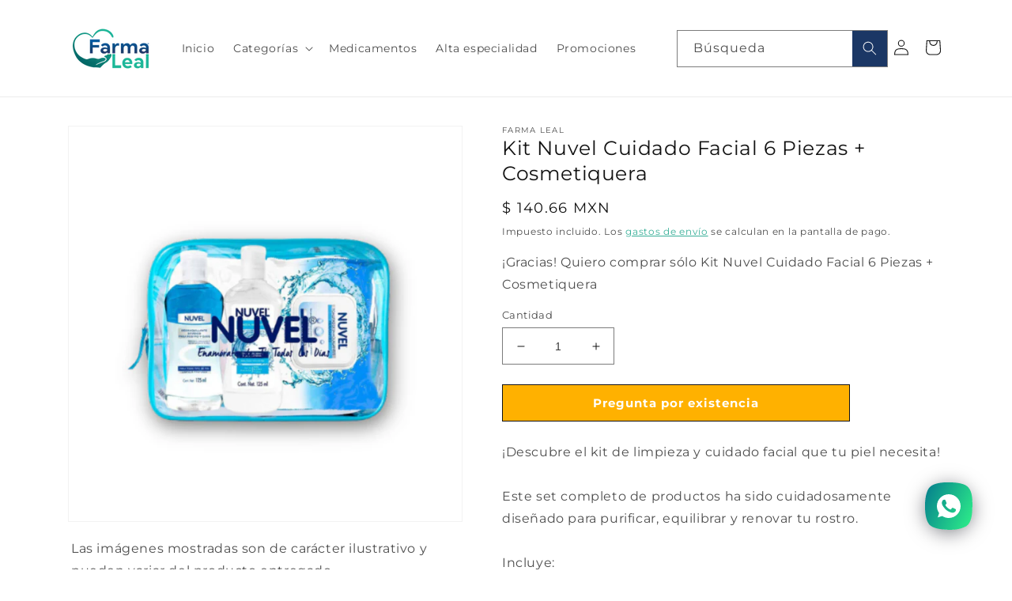

--- FILE ---
content_type: text/html; charset=utf-8
request_url: https://www.farmaleal.com.mx/products/kit-nuvel-cuid-facial-c-6pz-cosm-7501082790665
body_size: 45493
content:















<!doctype html>
<html class="no-js" lang="es">
  <head>

    <!-- Google Tag Manager -->
<script>(function(w,d,s,l,i){w[l]=w[l]||[];w[l].push({'gtm.start':
new Date().getTime(),event:'gtm.js'});var f=d.getElementsByTagName(s)[0], j=d.createElement(s),dl=l!='dataLayer'?'&l='+l:'';j.async=true;j.src=
'https://www.googletagmanager.com/gtm.js?id='+i+dl;f.parentNode.insertBefore(j,f);
})(window,document,'script','dataLayer','GTM-MPTRGRC');</script>
<!-- End Google Tag Manager -->
 
<!-- Google tag (gtag.js) --> <script async src="https://www.googletagmanager.com/gtag/js?id=G-W98NRH5S57"></script> 
    <script> window.dataLayer = window.dataLayer || []; function gtag(){dataLayer.push(arguments);} gtag('js', new Date());
      gtag('config', 'G-W98NRH5S57');
    </script>

<!-- StackAdapt  tag (gtag.js) -->
    <script>!function(s,a,e,v,n,t,z){if(s.saq)return;n=s.saq=function(){n.callMethod?n.callMethod.apply(n,arguments):n.queue.push(arguments)};
      if(!s._saq)s._saq=n;n.push=n;n.loaded=!0;n.version='1.0';n.queue=[];t=a.createElement(e);t.async=!0;t.src=v;z=a.getElementsByTagName(e)[0];z.parentNode.insertBefore(t,z)}
      (window,document,'script','https://tags.srv.stackadapt.com/events.js');
      saq('ts', 'WedgZo-s9XqjYTOXq4UPdQ');</script>
    
<script>
    (function(h,o,t,j,a,r){
        h.hj=h.hj||function(){(h.hj.q=h.hj.q||[]).push(arguments)};
        h._hjSettings={hjid:3673637,hjsv:6};
        a=o.getElementsByTagName('head')[0];
        r=o.createElement('script');r.async=1;
        r.src=t+h._hjSettings.hjid+j+h._hjSettings.hjsv;
        a.appendChild(r);
    })(window,document,'https://static.hotjar.com/c/hotjar-','.js?sv=');
</script>
    


    
    <script type="text/javascript">
    (function(c,l,a,r,i,t,y){
        c[a]=c[a]||function(){(c[a].q=c[a].q||[]).push(arguments)};
        t=l.createElement(r);t.async=1;t.src="https://www.clarity.ms/tag/"+i;
        y=l.getElementsByTagName(r)[0];y.parentNode.insertBefore(t,y);
    })(window, document, "clarity", "script", "d8qzqmnrpv");
    </script>
    
    <!-- Hotjar Tracking Code for https://www.farmaleal.com.mx/ -->
    <script>
        (function(h,o,t,j,a,r){
            h.hj=h.hj||function(){(h.hj.q=h.hj.q||[]).push(arguments)};
            h._hjSettings={hjid:2916827,hjsv:6};
            a=o.getElementsByTagName('head')[0];
            r=o.createElement('script');r.async=1;
            r.src=t+h._hjSettings.hjid+j+h._hjSettings.hjsv;
            a.appendChild(r);
        })(window,document,'https://static.hotjar.com/c/hotjar-','.js?sv=');
    </script>


      <meta name="ahrefs-site-verification" content="537bb963e7c4d0fafafae01a33193f70159afaddc25f6a7229f1749ded543300">
      <meta name="google-site-verification" content="zXUFyuCsMYYFZKhG5MyBL4DC6wmnLs9IkG1136Kdhog" />
    
    <meta charset="utf-8">
    <meta http-equiv="X-UA-Compatible" content="IE=edge">
    <meta name="viewport" content="width=device-width,initial-scale=1">
    <meta name="theme-color" content="">
    <link rel="canonical" href="https://www.farmaleal.com.mx/products/kit-nuvel-cuid-facial-c-6pz-cosm-7501082790665">
    <link rel="preconnect" href="https://cdn.shopify.com" crossorigin><link rel="icon" type="image/png" href="//www.farmaleal.com.mx/cdn/shop/files/Capa_1_43d15f2d-12ee-4d9b-a3a1-9c13ff53cab0.png?crop=center&height=32&v=1657571622&width=32"><link rel="preconnect" href="https://fonts.shopifycdn.com" crossorigin><title>
      Kit Nuvel para el cuidado facial | Envío gratis en CDMX
 &ndash; Farma Leal</title>

    
      <meta name="description" content="Kit Nuvel para el cuidado facial: purifica, equilibra y renueva tu piel. Incluye mascarilla, tónico, gel y más. ¡Recibe en menos de 72 horas!">
    

    

<meta property="og:site_name" content="Farma Leal">
<meta property="og:url" content="https://www.farmaleal.com.mx/products/kit-nuvel-cuid-facial-c-6pz-cosm-7501082790665">
<meta property="og:title" content="Kit Nuvel para el cuidado facial | Envío gratis en CDMX">
<meta property="og:type" content="product">
<meta property="og:description" content="Kit Nuvel para el cuidado facial: purifica, equilibra y renueva tu piel. Incluye mascarilla, tónico, gel y más. ¡Recibe en menos de 72 horas!"><meta property="og:image" content="http://www.farmaleal.com.mx/cdn/shop/files/7501082790665_bb5b1208-7767-4ce9-93a2-74f533764009.png?v=1743750285">
  <meta property="og:image:secure_url" content="https://www.farmaleal.com.mx/cdn/shop/files/7501082790665_bb5b1208-7767-4ce9-93a2-74f533764009.png?v=1743750285">
  <meta property="og:image:width" content="800">
  <meta property="og:image:height" content="800"><meta property="og:price:amount" content="140.66">
  <meta property="og:price:currency" content="MXN"><meta name="twitter:site" content="@FarmaLeal/"><meta name="twitter:card" content="summary_large_image">
<meta name="twitter:title" content="Kit Nuvel para el cuidado facial | Envío gratis en CDMX">
<meta name="twitter:description" content="Kit Nuvel para el cuidado facial: purifica, equilibra y renueva tu piel. Incluye mascarilla, tónico, gel y más. ¡Recibe en menos de 72 horas!">


     

    <script src="//www.farmaleal.com.mx/cdn/shop/t/101/assets/global.js?v=24850326154503943211698345208" defer="defer"></script>
    
  <script>window.performance && window.performance.mark && window.performance.mark('shopify.content_for_header.start');</script><meta name="google-site-verification" content="stBdo_CVYZ9Yvyy2Gh-bHka1MFjeL9YBVu8kXcM5hEk">
<meta name="facebook-domain-verification" content="dsldgvt5zkzawpyzkhivei9b4yex4k">
<meta id="shopify-digital-wallet" name="shopify-digital-wallet" content="/15475375/digital_wallets/dialog">
<link rel="alternate" type="application/json+oembed" href="https://www.farmaleal.com.mx/products/kit-nuvel-cuid-facial-c-6pz-cosm-7501082790665.oembed">
<script async="async" src="/checkouts/internal/preloads.js?locale=es-MX"></script>
<script id="shopify-features" type="application/json">{"accessToken":"9a2f9e0e0380a4a0619c53ec9274b20e","betas":["rich-media-storefront-analytics"],"domain":"www.farmaleal.com.mx","predictiveSearch":true,"shopId":15475375,"locale":"es"}</script>
<script>var Shopify = Shopify || {};
Shopify.shop = "farmaleal.myshopify.com";
Shopify.locale = "es";
Shopify.currency = {"active":"MXN","rate":"1.0"};
Shopify.country = "MX";
Shopify.theme = {"name":"Copy of Modal","id":126427922493,"schema_name":"Dawn","schema_version":"5.0.0","theme_store_id":887,"role":"main"};
Shopify.theme.handle = "null";
Shopify.theme.style = {"id":null,"handle":null};
Shopify.cdnHost = "www.farmaleal.com.mx/cdn";
Shopify.routes = Shopify.routes || {};
Shopify.routes.root = "/";</script>
<script type="module">!function(o){(o.Shopify=o.Shopify||{}).modules=!0}(window);</script>
<script>!function(o){function n(){var o=[];function n(){o.push(Array.prototype.slice.apply(arguments))}return n.q=o,n}var t=o.Shopify=o.Shopify||{};t.loadFeatures=n(),t.autoloadFeatures=n()}(window);</script>
<script id="shop-js-analytics" type="application/json">{"pageType":"product"}</script>
<script defer="defer" async type="module" src="//www.farmaleal.com.mx/cdn/shopifycloud/shop-js/modules/v2/client.init-shop-cart-sync_CvZOh8Af.es.esm.js"></script>
<script defer="defer" async type="module" src="//www.farmaleal.com.mx/cdn/shopifycloud/shop-js/modules/v2/chunk.common_3Rxs6Qxh.esm.js"></script>
<script type="module">
  await import("//www.farmaleal.com.mx/cdn/shopifycloud/shop-js/modules/v2/client.init-shop-cart-sync_CvZOh8Af.es.esm.js");
await import("//www.farmaleal.com.mx/cdn/shopifycloud/shop-js/modules/v2/chunk.common_3Rxs6Qxh.esm.js");

  window.Shopify.SignInWithShop?.initShopCartSync?.({"fedCMEnabled":true,"windoidEnabled":true});

</script>
<script>(function() {
  var isLoaded = false;
  function asyncLoad() {
    if (isLoaded) return;
    isLoaded = true;
    var urls = ["\/\/code.tidio.co\/rieicn9j2wnu1uwnxvu5pj6mnjxqgnwh.js?shop=farmaleal.myshopify.com","https:\/\/cdn.shopify.com\/s\/files\/1\/1547\/5375\/t\/92\/assets\/pop_15475375.js?v=1676309265\u0026shop=farmaleal.myshopify.com","https:\/\/d2badvwg0mti9p.cloudfront.net\/script.js?shop=farmaleal.myshopify.com\u0026shop=farmaleal.myshopify.com","https:\/\/gtm.gropulse.com\/get_script?shop=farmaleal.myshopify.com","https:\/\/ecommplugins-scripts.trustpilot.com\/v2.1\/js\/header.min.js?settings=eyJrZXkiOiJHTG5FVHlKTXdKaDVQbDZ3IiwicyI6IiJ9\u0026shop=farmaleal.myshopify.com","https:\/\/ecommplugins-trustboxsettings.trustpilot.com\/farmaleal.myshopify.com.js?settings=1726686640793\u0026shop=farmaleal.myshopify.com","https:\/\/widget.trustpilot.com\/bootstrap\/v5\/tp.widget.sync.bootstrap.min.js?shop=farmaleal.myshopify.com","https:\/\/widget.trustpilot.com\/bootstrap\/v5\/tp.widget.sync.bootstrap.min.js?shop=farmaleal.myshopify.com","https:\/\/na.shgcdn3.com\/pixel-collector.js?shop=farmaleal.myshopify.com"];
    for (var i = 0; i < urls.length; i++) {
      var s = document.createElement('script');
      s.type = 'text/javascript';
      s.async = true;
      s.src = urls[i];
      var x = document.getElementsByTagName('script')[0];
      x.parentNode.insertBefore(s, x);
    }
  };
  if(window.attachEvent) {
    window.attachEvent('onload', asyncLoad);
  } else {
    window.addEventListener('load', asyncLoad, false);
  }
})();</script>
<script id="__st">var __st={"a":15475375,"offset":-21600,"reqid":"28a3cdfe-6e8e-45a3-8321-bef91ed2d3ae-1768601342","pageurl":"www.farmaleal.com.mx\/products\/kit-nuvel-cuid-facial-c-6pz-cosm-7501082790665","u":"b0254eaa748a","p":"product","rtyp":"product","rid":7048512602173};</script>
<script>window.ShopifyPaypalV4VisibilityTracking = true;</script>
<script id="captcha-bootstrap">!function(){'use strict';const t='contact',e='account',n='new_comment',o=[[t,t],['blogs',n],['comments',n],[t,'customer']],c=[[e,'customer_login'],[e,'guest_login'],[e,'recover_customer_password'],[e,'create_customer']],r=t=>t.map((([t,e])=>`form[action*='/${t}']:not([data-nocaptcha='true']) input[name='form_type'][value='${e}']`)).join(','),a=t=>()=>t?[...document.querySelectorAll(t)].map((t=>t.form)):[];function s(){const t=[...o],e=r(t);return a(e)}const i='password',u='form_key',d=['recaptcha-v3-token','g-recaptcha-response','h-captcha-response',i],f=()=>{try{return window.sessionStorage}catch{return}},m='__shopify_v',_=t=>t.elements[u];function p(t,e,n=!1){try{const o=window.sessionStorage,c=JSON.parse(o.getItem(e)),{data:r}=function(t){const{data:e,action:n}=t;return t[m]||n?{data:e,action:n}:{data:t,action:n}}(c);for(const[e,n]of Object.entries(r))t.elements[e]&&(t.elements[e].value=n);n&&o.removeItem(e)}catch(o){console.error('form repopulation failed',{error:o})}}const l='form_type',E='cptcha';function T(t){t.dataset[E]=!0}const w=window,h=w.document,L='Shopify',v='ce_forms',y='captcha';let A=!1;((t,e)=>{const n=(g='f06e6c50-85a8-45c8-87d0-21a2b65856fe',I='https://cdn.shopify.com/shopifycloud/storefront-forms-hcaptcha/ce_storefront_forms_captcha_hcaptcha.v1.5.2.iife.js',D={infoText:'Protegido por hCaptcha',privacyText:'Privacidad',termsText:'Términos'},(t,e,n)=>{const o=w[L][v],c=o.bindForm;if(c)return c(t,g,e,D).then(n);var r;o.q.push([[t,g,e,D],n]),r=I,A||(h.body.append(Object.assign(h.createElement('script'),{id:'captcha-provider',async:!0,src:r})),A=!0)});var g,I,D;w[L]=w[L]||{},w[L][v]=w[L][v]||{},w[L][v].q=[],w[L][y]=w[L][y]||{},w[L][y].protect=function(t,e){n(t,void 0,e),T(t)},Object.freeze(w[L][y]),function(t,e,n,w,h,L){const[v,y,A,g]=function(t,e,n){const i=e?o:[],u=t?c:[],d=[...i,...u],f=r(d),m=r(i),_=r(d.filter((([t,e])=>n.includes(e))));return[a(f),a(m),a(_),s()]}(w,h,L),I=t=>{const e=t.target;return e instanceof HTMLFormElement?e:e&&e.form},D=t=>v().includes(t);t.addEventListener('submit',(t=>{const e=I(t);if(!e)return;const n=D(e)&&!e.dataset.hcaptchaBound&&!e.dataset.recaptchaBound,o=_(e),c=g().includes(e)&&(!o||!o.value);(n||c)&&t.preventDefault(),c&&!n&&(function(t){try{if(!f())return;!function(t){const e=f();if(!e)return;const n=_(t);if(!n)return;const o=n.value;o&&e.removeItem(o)}(t);const e=Array.from(Array(32),(()=>Math.random().toString(36)[2])).join('');!function(t,e){_(t)||t.append(Object.assign(document.createElement('input'),{type:'hidden',name:u})),t.elements[u].value=e}(t,e),function(t,e){const n=f();if(!n)return;const o=[...t.querySelectorAll(`input[type='${i}']`)].map((({name:t})=>t)),c=[...d,...o],r={};for(const[a,s]of new FormData(t).entries())c.includes(a)||(r[a]=s);n.setItem(e,JSON.stringify({[m]:1,action:t.action,data:r}))}(t,e)}catch(e){console.error('failed to persist form',e)}}(e),e.submit())}));const S=(t,e)=>{t&&!t.dataset[E]&&(n(t,e.some((e=>e===t))),T(t))};for(const o of['focusin','change'])t.addEventListener(o,(t=>{const e=I(t);D(e)&&S(e,y())}));const B=e.get('form_key'),M=e.get(l),P=B&&M;t.addEventListener('DOMContentLoaded',(()=>{const t=y();if(P)for(const e of t)e.elements[l].value===M&&p(e,B);[...new Set([...A(),...v().filter((t=>'true'===t.dataset.shopifyCaptcha))])].forEach((e=>S(e,t)))}))}(h,new URLSearchParams(w.location.search),n,t,e,['guest_login'])})(!0,!0)}();</script>
<script integrity="sha256-4kQ18oKyAcykRKYeNunJcIwy7WH5gtpwJnB7kiuLZ1E=" data-source-attribution="shopify.loadfeatures" defer="defer" src="//www.farmaleal.com.mx/cdn/shopifycloud/storefront/assets/storefront/load_feature-a0a9edcb.js" crossorigin="anonymous"></script>
<script data-source-attribution="shopify.dynamic_checkout.dynamic.init">var Shopify=Shopify||{};Shopify.PaymentButton=Shopify.PaymentButton||{isStorefrontPortableWallets:!0,init:function(){window.Shopify.PaymentButton.init=function(){};var t=document.createElement("script");t.src="https://www.farmaleal.com.mx/cdn/shopifycloud/portable-wallets/latest/portable-wallets.es.js",t.type="module",document.head.appendChild(t)}};
</script>
<script data-source-attribution="shopify.dynamic_checkout.buyer_consent">
  function portableWalletsHideBuyerConsent(e){var t=document.getElementById("shopify-buyer-consent"),n=document.getElementById("shopify-subscription-policy-button");t&&n&&(t.classList.add("hidden"),t.setAttribute("aria-hidden","true"),n.removeEventListener("click",e))}function portableWalletsShowBuyerConsent(e){var t=document.getElementById("shopify-buyer-consent"),n=document.getElementById("shopify-subscription-policy-button");t&&n&&(t.classList.remove("hidden"),t.removeAttribute("aria-hidden"),n.addEventListener("click",e))}window.Shopify?.PaymentButton&&(window.Shopify.PaymentButton.hideBuyerConsent=portableWalletsHideBuyerConsent,window.Shopify.PaymentButton.showBuyerConsent=portableWalletsShowBuyerConsent);
</script>
<script data-source-attribution="shopify.dynamic_checkout.cart.bootstrap">document.addEventListener("DOMContentLoaded",(function(){function t(){return document.querySelector("shopify-accelerated-checkout-cart, shopify-accelerated-checkout")}if(t())Shopify.PaymentButton.init();else{new MutationObserver((function(e,n){t()&&(Shopify.PaymentButton.init(),n.disconnect())})).observe(document.body,{childList:!0,subtree:!0})}}));
</script>
<script id="sections-script" data-sections="product-recommendations,header,footer" defer="defer" src="//www.farmaleal.com.mx/cdn/shop/t/101/compiled_assets/scripts.js?30411"></script>
<script>window.performance && window.performance.mark && window.performance.mark('shopify.content_for_header.end');</script>
  





  <script type="text/javascript">
    
      window.__shgMoneyFormat = window.__shgMoneyFormat || {"MXN":{"currency":"MXN","currency_symbol":"$","currency_symbol_location":"left","decimal_places":2,"decimal_separator":".","thousands_separator":","}};
    
    window.__shgCurrentCurrencyCode = window.__shgCurrentCurrencyCode || {
      currency: "MXN",
      currency_symbol: "$",
      decimal_separator: ".",
      thousands_separator: ",",
      decimal_places: 2,
      currency_symbol_location: "left"
    };
  </script>




    

<script>
    window.BOLD = window.BOLD || {};
        window.BOLD.options = window.BOLD.options || {};
        window.BOLD.options.settings = window.BOLD.options.settings || {};
        window.BOLD.options.settings.v1_variant_mode = window.BOLD.options.settings.v1_variant_mode || true;
        window.BOLD.options.settings.hybrid_fix_auto_insert_inputs =
        window.BOLD.options.settings.hybrid_fix_auto_insert_inputs || true;
</script>

<script>window.BOLD = window.BOLD || {};
    window.BOLD.common = window.BOLD.common || {};
    window.BOLD.common.Shopify = window.BOLD.common.Shopify || {};
    window.BOLD.common.Shopify.shop = {
      domain: 'www.farmaleal.com.mx',
      permanent_domain: 'farmaleal.myshopify.com',
      url: 'https://www.farmaleal.com.mx',
      secure_url: 'https://www.farmaleal.com.mx',
      money_format: "$ {{amount}}",
      currency: "MXN"
    };
    window.BOLD.common.Shopify.customer = {
      id: null,
      tags: null,
    };
    window.BOLD.common.Shopify.cart = {"note":null,"attributes":{},"original_total_price":0,"total_price":0,"total_discount":0,"total_weight":0.0,"item_count":0,"items":[],"requires_shipping":false,"currency":"MXN","items_subtotal_price":0,"cart_level_discount_applications":[],"checkout_charge_amount":0};
    window.BOLD.common.template = 'product';window.BOLD.common.Shopify.formatMoney = function(money, format) {
        function n(t, e) {
            return "undefined" == typeof t ? e : t
        }
        function r(t, e, r, i) {
            if (e = n(e, 2),
                r = n(r, ","),
                i = n(i, "."),
            isNaN(t) || null == t)
                return 0;
            t = (t / 100).toFixed(e);
            var o = t.split(".")
                , a = o[0].replace(/(\d)(?=(\d\d\d)+(?!\d))/g, "$1" + r)
                , s = o[1] ? i + o[1] : "";
            return a + s
        }
        "string" == typeof money && (money = money.replace(".", ""));
        var i = ""
            , o = /\{\{\s*(\w+)\s*\}\}/
            , a = format || window.BOLD.common.Shopify.shop.money_format || window.Shopify.money_format || "$ {{ amount }}";
        switch (a.match(o)[1]) {
            case "amount":
                i = r(money, 2, ",", ".");
                break;
            case "amount_no_decimals":
                i = r(money, 0, ",", ".");
                break;
            case "amount_with_comma_separator":
                i = r(money, 2, ".", ",");
                break;
            case "amount_no_decimals_with_comma_separator":
                i = r(money, 0, ".", ",");
                break;
            case "amount_with_space_separator":
                i = r(money, 2, " ", ",");
                break;
            case "amount_no_decimals_with_space_separator":
                i = r(money, 0, " ", ",");
                break;
            case "amount_with_apostrophe_separator":
                i = r(money, 2, "'", ".");
                break;
        }
        return a.replace(o, i);
    };
    window.BOLD.common.Shopify.saveProduct = function (handle, product) {
      if (typeof handle === 'string' && typeof window.BOLD.common.Shopify.products[handle] === 'undefined') {
        if (typeof product === 'number') {
          window.BOLD.common.Shopify.handles[product] = handle;
          product = { id: product };
        }
        window.BOLD.common.Shopify.products[handle] = product;
      }
    };
    window.BOLD.common.Shopify.saveVariant = function (variant_id, variant) {
      if (typeof variant_id === 'number' && typeof window.BOLD.common.Shopify.variants[variant_id] === 'undefined') {
        window.BOLD.common.Shopify.variants[variant_id] = variant;
      }
    };window.BOLD.common.Shopify.products = window.BOLD.common.Shopify.products || {};
    window.BOLD.common.Shopify.variants = window.BOLD.common.Shopify.variants || {};
    window.BOLD.common.Shopify.handles = window.BOLD.common.Shopify.handles || {};window.BOLD.common.Shopify.handle = "kit-nuvel-cuid-facial-c-6pz-cosm-7501082790665"
window.BOLD.common.Shopify.saveProduct("kit-nuvel-cuid-facial-c-6pz-cosm-7501082790665", 7048512602173);window.BOLD.common.Shopify.saveVariant(40672272154685, { product_id: 7048512602173, product_handle: "kit-nuvel-cuid-facial-c-6pz-cosm-7501082790665", price: 14066, group_id: '', csp_metafield: {}});window.BOLD.apps_installed = {"Product Options":2} || {};window.BOLD.common.Shopify.metafields = window.BOLD.common.Shopify.metafields || {};window.BOLD.common.Shopify.metafields["bold_rp"] = {"recurring_type":1};window.BOLD.common.Shopify.metafields["bold_csp_defaults"] = {};window.BOLD.common.cacheParams = window.BOLD.common.cacheParams || {};
</script>

<script>
    window.BOLD.common.cacheParams.options = 1768336556;
</script>
<link href="//www.farmaleal.com.mx/cdn/shop/t/101/assets/bold-options.css?v=123160307633435409531743703809" rel="stylesheet" type="text/css" media="all" />
<script defer src="https://options.shopapps.site/js/options.js"></script>

    <style data-shopify>
      @font-face {
  font-family: Montserrat;
  font-weight: 400;
  font-style: normal;
  font-display: swap;
  src: url("//www.farmaleal.com.mx/cdn/fonts/montserrat/montserrat_n4.81949fa0ac9fd2021e16436151e8eaa539321637.woff2") format("woff2"),
       url("//www.farmaleal.com.mx/cdn/fonts/montserrat/montserrat_n4.a6c632ca7b62da89c3594789ba828388aac693fe.woff") format("woff");
}

      @font-face {
  font-family: Montserrat;
  font-weight: 700;
  font-style: normal;
  font-display: swap;
  src: url("//www.farmaleal.com.mx/cdn/fonts/montserrat/montserrat_n7.3c434e22befd5c18a6b4afadb1e3d77c128c7939.woff2") format("woff2"),
       url("//www.farmaleal.com.mx/cdn/fonts/montserrat/montserrat_n7.5d9fa6e2cae713c8fb539a9876489d86207fe957.woff") format("woff");
}

      @font-face {
  font-family: Montserrat;
  font-weight: 400;
  font-style: italic;
  font-display: swap;
  src: url("//www.farmaleal.com.mx/cdn/fonts/montserrat/montserrat_i4.5a4ea298b4789e064f62a29aafc18d41f09ae59b.woff2") format("woff2"),
       url("//www.farmaleal.com.mx/cdn/fonts/montserrat/montserrat_i4.072b5869c5e0ed5b9d2021e4c2af132e16681ad2.woff") format("woff");
}

      @font-face {
  font-family: Montserrat;
  font-weight: 700;
  font-style: italic;
  font-display: swap;
  src: url("//www.farmaleal.com.mx/cdn/fonts/montserrat/montserrat_i7.a0d4a463df4f146567d871890ffb3c80408e7732.woff2") format("woff2"),
       url("//www.farmaleal.com.mx/cdn/fonts/montserrat/montserrat_i7.f6ec9f2a0681acc6f8152c40921d2a4d2e1a2c78.woff") format("woff");
}

      @font-face {
  font-family: Montserrat;
  font-weight: 400;
  font-style: normal;
  font-display: swap;
  src: url("//www.farmaleal.com.mx/cdn/fonts/montserrat/montserrat_n4.81949fa0ac9fd2021e16436151e8eaa539321637.woff2") format("woff2"),
       url("//www.farmaleal.com.mx/cdn/fonts/montserrat/montserrat_n4.a6c632ca7b62da89c3594789ba828388aac693fe.woff") format("woff");
}


      :root {
        --font-body-family: Montserrat, sans-serif;
        --font-body-style: normal;
        --font-body-weight: 400;
        --font-body-weight-bold: 700;

        --font-heading-family: Montserrat, sans-serif;
        --font-heading-style: normal;
        --font-heading-weight: 400;

        --font-body-scale: 1.0;
        --font-heading-scale: 1.0;

        --color-base-text: 18, 18, 18;
        --color-shadow: 18, 18, 18;
        --color-base-background-1: 255, 255, 255;
        --color-base-background-2: 255, 255, 255;
        --color-base-solid-button-labels: 255, 255, 255;
        --color-base-outline-button-labels: 21, 161, 134;
        --color-base-accent-1: 18, 18, 18;
        --color-base-accent-2: 21, 161, 134;
        --payment-terms-background-color: #ffffff;

        --gradient-base-background-1: #ffffff;
        --gradient-base-background-2: #fff;
        --gradient-base-accent-1: #121212;
        --gradient-base-accent-2: #15a186;

        --media-padding: px;
        --media-border-opacity: 0.05;
        --media-border-width: 1px;
        --media-radius: 0px;
        --media-shadow-opacity: 0.0;
        --media-shadow-horizontal-offset: 0px;
        --media-shadow-vertical-offset: -8px;
        --media-shadow-blur-radius: 5px;

        --page-width: 120rem;
        --page-width-margin: 0rem;

        --card-image-padding: 0.0rem;
        --card-corner-radius: 0.0rem;
        --card-text-alignment: left;
        --card-border-width: 0.0rem;
        --card-border-opacity: 0.1;
        --card-shadow-opacity: 0.0;
        --card-shadow-horizontal-offset: 0.0rem;
        --card-shadow-vertical-offset: 0.4rem;
        --card-shadow-blur-radius: 0.5rem;

        --badge-corner-radius: 4.0rem;

        --popup-border-width: 1px;
        --popup-border-opacity: 0.1;
        --popup-corner-radius: 0px;
        --popup-shadow-opacity: 0.0;
        --popup-shadow-horizontal-offset: 0px;
        --popup-shadow-vertical-offset: 4px;
        --popup-shadow-blur-radius: 5px;

        --drawer-border-width: 1px;
        --drawer-border-opacity: 0.1;
        --drawer-shadow-opacity: 0.0;
        --drawer-shadow-horizontal-offset: 0px;
        --drawer-shadow-vertical-offset: 4px;
        --drawer-shadow-blur-radius: 5px;

        --spacing-sections-desktop: 0px;
        --spacing-sections-mobile: 0px;

        --grid-desktop-vertical-spacing: 8px;
        --grid-desktop-horizontal-spacing: 8px;
        --grid-mobile-vertical-spacing: 4px;
        --grid-mobile-horizontal-spacing: 4px;

        --text-boxes-border-opacity: 0.1;
        --text-boxes-border-width: 0px;
        --text-boxes-radius: 0px;
        --text-boxes-shadow-opacity: 0.0;
        --text-boxes-shadow-horizontal-offset: 0px;
        --text-boxes-shadow-vertical-offset: 4px;
        --text-boxes-shadow-blur-radius: 5px;

        --buttons-radius: 0px;
        --buttons-radius-outset: 0px;
        --buttons-border-width: 1px;
        --buttons-border-opacity: 1.0;
        --buttons-shadow-opacity: 0.0;
        --buttons-shadow-horizontal-offset: 0px;
        --buttons-shadow-vertical-offset: 4px;
        --buttons-shadow-blur-radius: 5px;
        --buttons-border-offset: 0px;

        --inputs-radius: 0px;
        --inputs-border-width: 1px;
        --inputs-border-opacity: 0.55;
        --inputs-shadow-opacity: 0.0;
        --inputs-shadow-horizontal-offset: 0px;
        --inputs-margin-offset: 0px;
        --inputs-shadow-vertical-offset: 4px;
        --inputs-shadow-blur-radius: 5px;
        --inputs-radius-outset: 0px;

        --variant-pills-radius: 40px;
        --variant-pills-border-width: 1px;
        --variant-pills-border-opacity: 0.55;
        --variant-pills-shadow-opacity: 0.0;
        --variant-pills-shadow-horizontal-offset: 0px;
        --variant-pills-shadow-vertical-offset: 4px;
        --variant-pills-shadow-blur-radius: 5px;
      }

      *,
      *::before,
      *::after {
        box-sizing: inherit;
      }

      html {
        box-sizing: border-box;
        font-size: calc(var(--font-body-scale) * 62.5%);
        height: 100%;
      }

      body {
        display: grid;
        grid-template-rows: auto auto 1fr auto;
        grid-template-columns: 100%;
        min-height: 100%;
        margin: 0;
        font-size: 1.5rem;
        letter-spacing: 0.06rem;
        line-height: calc(1 + 0.8 / var(--font-body-scale));
        font-family: var(--font-body-family);
        font-style: var(--font-body-style);
        font-weight: var(--font-body-weight);
      }

      @media screen and (min-width: 750px) {
        body {
          font-size: 1.6rem;
        }
      }
    </style>

    <link href="//www.farmaleal.com.mx/cdn/shop/t/101/assets/base.css?v=34402246600148844631712340531" rel="stylesheet" type="text/css" media="all" />
<link rel="preload" as="font" href="//www.farmaleal.com.mx/cdn/fonts/montserrat/montserrat_n4.81949fa0ac9fd2021e16436151e8eaa539321637.woff2" type="font/woff2" crossorigin><link rel="preload" as="font" href="//www.farmaleal.com.mx/cdn/fonts/montserrat/montserrat_n4.81949fa0ac9fd2021e16436151e8eaa539321637.woff2" type="font/woff2" crossorigin><link rel="stylesheet" href="//www.farmaleal.com.mx/cdn/shop/t/101/assets/component-predictive-search.css?v=165644661289088488651698345208" media="print" onload="this.media='all'"><script>document.documentElement.className = document.documentElement.className.replace('no-js', 'js');
    if (Shopify.designMode) {
      document.documentElement.classList.add('shopify-design-mode');
    }
    </script>
  
  






  

<script type="text/javascript">
  
    window.SHG_CUSTOMER = null;
  
</script>











  
<script>(() => {const installerKey = 'docapp-discount-auto-install'; const urlParams = new URLSearchParams(window.location.search); if (urlParams.get(installerKey)) {window.sessionStorage.setItem(installerKey, JSON.stringify({integrationId: urlParams.get('docapp-integration-id'), divClass: urlParams.get('docapp-install-class'), check: urlParams.get('docapp-check')}));}})();</script>

<script>(() => {const previewKey = 'docapp-discount-test'; const urlParams = new URLSearchParams(window.location.search); if (urlParams.get(previewKey)) {window.sessionStorage.setItem(previewKey, JSON.stringify({active: true, integrationId: urlParams.get('docapp-discount-inst-test')}));}})();</script>






<script>
  function KDStrikeoutSubtotal(subtotalSelector){
    var subTotalHtml = `$ 0.00`.replace('"', '\"');
    var newTotalHtml = `$ -0.10`.replace('"', '\"');
    document.querySelector(subtotalSelector).innerHTML = "<del class='af_del_overwrite'>"+ subTotalHtml + "</del> " + newTotalHtml;
  }
</script>  
<!-- BEGIN app block: shopify://apps/rt-social-chat-live-chat/blocks/app-embed/9baee9b7-6929-47af-9935-05bcdc376396 --><script>
  window.roarJs = window.roarJs || {};
  roarJs.WhatsAppConfig = {
    metafields: {
      shop: "farmaleal.myshopify.com",
      settings: {"enabled":"1","block_order":["1492096252560","1630514316985","1630514323364","1630514339497"],"blocks":{"1492096252560":{"disabled":"0","type":"whatsapp","number":"+52 1 5513053392","whatsapp_web":"0","name":"Farma Leal","label":"Whatsapp","avatar":"0","avatar_url":"https:\/\/www.gravatar.com\/avatar","online":"0","timezone":"America\/Mexico_City","sunday":{"enabled":"0","range":"540,1080"},"monday":{"enabled":"1","range":"540,1080"},"tuesday":{"enabled":"1","range":"540,1080"},"wednesday":{"enabled":"1","range":"540,1080"},"thursday":{"enabled":"1","range":"540,1080"},"friday":{"enabled":"1","range":"540,1080"},"saturday":{"enabled":"1","range":"540,840"},"offline":"Contestaremos lo antes posible.","chat":{"enabled":"1","greeting":"Hola, te atiende MIA ¿en qué puedo servirte?"},"message":"Hola, necesito información sobre...","page_url":"0"},"1630514316985":{"disabled":"0","type":"messenger","number":"571050070001830","name":"Farma Leal","label":"Messenger","avatar":"0","avatar_url":"https:\/\/cdn.shopify.com\/s\/files\/1\/1547\/5375\/files\/logo_MIA_NE-3.png?v=1630517742","online":"1","timezone":"America\/New_York","sunday":{"enabled":"1","range":"480,1050"},"monday":{"enabled":"1","range":"480,1050"},"tuesday":{"enabled":"1","range":"480,1050"},"wednesday":{"enabled":"1","range":"480,1050"},"thursday":{"enabled":"1","range":"480,1050"},"friday":{"enabled":"1","range":"480,1050"},"saturday":{"enabled":"1","range":"480,1050"},"offline":"I will be back soon","chat":{"enabled":"1","greeting":"Soy MIA, la asistente virtual de Farma Leal."},"cta":"Inicio"},"1630514323364":{"disabled":"1","type":"website","number":"https:\/\/www.tidio.com\/talk\/rieicn9j2wnu1uwnxvu5pj6mnjxqgnwh","name":"Chat Farma Leal","label":"Atención a clientes","avatar":"1","avatar_url":"https:\/\/cdn.shopify.com\/s\/files\/1\/1547\/5375\/files\/SonnyOrtega.png?v=1630514818","online":"0","timezone":"America\/New_York","sunday":{"enabled":"1","range":"540,1080"},"monday":{"enabled":"1","range":"540,1080"},"tuesday":{"enabled":"1","range":"540,1080"},"wednesday":{"enabled":"1","range":"540,1080"},"thursday":{"enabled":"1","range":"540,1080"},"friday":{"enabled":"1","range":"540,1080"},"saturday":{"enabled":"1","range":"540,1080"},"offline":"Te contactaré en horarios de oficina.","chat":{"enabled":"1","greeting":"Hola. Mi nombre es Sonny Ortega y estoy para atenderte."},"cta":"Iniciar conversación"},"1630514339497":{"disabled":"0","type":"email","number":"servicioalcliente@farmaleal.com.mx","name":"Servicio al cliente","label":"Mail","avatar":"0","avatar_url":"https:\/\/www.gravatar.com\/avatar","online":"1","timezone":"America\/New_York","sunday":{"enabled":"1","range":"480,1050"},"monday":{"enabled":"1","range":"480,1050"},"tuesday":{"enabled":"1","range":"480,1050"},"wednesday":{"enabled":"1","range":"480,1050"},"thursday":{"enabled":"1","range":"480,1050"},"friday":{"enabled":"1","range":"480,1050"},"saturday":{"enabled":"1","range":"480,1050"},"offline":"I will be back soon","chat":{"enabled":"1","greeting":"Envía un mensaje por correo electrónico. Contestaremos a la brevedad."},"message":"","page_url":"0"}},"param":{"newtab":"0","offline_disabled":"0","offline_message":"1","greeting":{"enabled":"0","message":"Hola. \r\nEstamos para servirte.","delay":"5"},"pending":{"enabled":"0","number":"1","color":"#ffffff","background":"#dd0000"},"position":{"value":"right","bottom":"50","left":"50","right":"50"},"cta_type":"all"},"mobile":{"enabled":"1","position":{"value":"inherit","bottom":"20","left":"20","right":"20"}},"style":{"gradient":"preset","pattern":"0","custom":{"color":"#ffffff","background":"#2db67c"},"icon":"5","rounded":"0"},"share":{"block_order":["facebook","twitter","whatsapp"],"blocks":{"facebook":{"type":"facebook","label":"Share on Facebook"},"twitter":{"type":"twitter","label":"Share on Twitter"},"whatsapp":{"type":"whatsapp","label":"Share on Whatsapp"}},"param":{"enabled":"0","position":"left"},"mobile":{"enabled":"1","position":"inherit"},"style":{"color":"#026666","background":"#ffffff"},"texts":{"button":"Share","message":"Check this out, it's so cool!"}},"charge":false,"onetime":false,"track_url":"https:\/\/haloroar.com\/app\/whatsapp\/tracking","texts":{"title":"Bienvenido a Farma Leal 👋","description":"Diferentes formas de contacto para ti.","note":"Contestamos en unos minutos.","button":"","placeholder":"Enviar mensaje","emoji_search":"Buscar emoji…","emoji_frequently":"Usados frecuentemente","emoji_people":"Personas","emoji_nature":"Naturaleza","emoji_objects":"Objetos","emoji_places":"Lugares","emoji_symbols":"Símbolos","emoji_not_found":"Emoji no encontrado..."},"only1":"true"},
      moneyFormat: "$ {{amount}}"
    }
  }
</script>

<script src="https://cdn.shopify.com/extensions/019a1460-f72e-7cbc-becc-90116917fae9/rt-whats-app-chat-live-chat-2/assets/whatsapp.js" defer></script>


<!-- END app block --><!-- BEGIN app block: shopify://apps/gtm-data-layer/blocks/gropulse-gtm/ec1066b4-8b00-4630-a216-c88f51204a28 --><!-- BEGIN app snippet: custom-event-selector -->

<div id="gropulse-custom-event-selector-modal" class="gropulse-custom-event-modal">
  <div class="gropulse-custom-event-modal-content">
    <div class="gropulse-custom-event-modal-header">
      <p class="gropulse-modal-title">Custom Event Setup</p>
      <span class="gropulse-custom-event-close">&times;</span>
    </div>
    <div class="gropulse-custom-event-modal-body">
      <p>Click on the elements you want to track as custom events. Selected elements will appear in the list below.</p>

      <button id="gropulse-track-new-button" class="gropulse-track-new-button">Track New Element</button>

      <div class="gropulse-selected-elements">
        <span class="gropulse-selected-elements-title">Selected Elements (0)</span>
        <ul id="gropulse-selected-elements-list"></ul>
      </div>
    </div>
    <div class="gropulse-custom-event-modal-footer">
      <button id="gropulse-finish-setup-button" class="gropulse-finish-setup-button">Finish Setup</button>
    </div>
  </div>
</div>

<style>
.gropulse-custom-event-modal {
  display: none;
  position: fixed;
  z-index: 99999;
  left: 20px;
  top: 20px;
  width: 400px;
  background-color: #fff;
  border-radius: 8px;
  box-shadow: 0 4px 20px rgba(0, 0, 0, 0.2);
  font-family: -apple-system, BlinkMacSystemFont, "Segoe UI", Roboto, Helvetica, Arial, sans-serif;
  max-height: 90vh;
  overflow-y: auto;
}

.gropulse-custom-event-modal-content {
  width: 100%;
}

.gropulse-custom-event-modal-header {
  padding: 15px 20px;
  display: flex;
  justify-content: space-between;
  align-items: center;
  border-bottom: 1px solid #e5e5e5;
}

.gropulse-custom-event-modal-header .gropulse-modal-title {
  margin: 0;
  font-size: 18px;
  font-weight: 600;
  color: #333;
}

.gropulse-custom-event-close {
  color: #aaa;
  font-size: 24px;
  font-weight: bold;
  cursor: pointer;
}

.gropulse-custom-event-close:hover {
  color: #555;
}

.gropulse-custom-event-modal-body {
  padding: 20px;
}

.gropulse-custom-event-modal-footer {
  padding: 15px 20px;
  border-top: 1px solid #e5e5e5;
  text-align: right;
}

.gropulse-track-new-button,
.gropulse-finish-setup-button {
  padding: 10px 15px;
  border-radius: 4px;
  border: none;
  font-size: 14px;
  font-weight: 500;
  cursor: pointer;
}

.gropulse-track-new-button {
  background-color: #4CAF50;
  color: white;
  margin-top: 10px;
}

.gropulse-finish-setup-button {
  background-color: #2196F3;
  color: white;
}

.gropulse-selected-elements {
  margin-top: 20px;
}

.gropulse-selected-elements-title {
  display: block;
  font-size: 16px;
  margin-bottom: 10px;
  font-weight: 500;
}

#gropulse-selected-elements-list {
  list-style: none;
  padding: 0;
  margin: 0;
  max-height: 200px;
  overflow-y: auto;
  border: 1px solid #e5e5e5;
  border-radius: 4px;
}

#gropulse-selected-elements-list li {
  padding: 10px;
  border-bottom: 1px solid #e5e5e5;
  display: flex;
  justify-content: space-between;
  align-items: center;
}

#gropulse-selected-elements-list li:last-child {
  border-bottom: none;
}

.gropulse-element-info {
  flex: 1;
  font-size: 14px;
  word-break: break-word;
}

.gropulse-remove-element {
  color: #f44336;
  cursor: pointer;
  margin-left: 10px;
}

.gropulse-page-overlay {
  position: fixed;
  top: 0;
  left: 0;
  width: 100%;
  height: 100%;
  background-color: rgba(0, 0, 0, 0.3);
  z-index: 99990;
  pointer-events: none;
}

.gropulse-highlight-element {
  position: absolute;
  pointer-events: none;
  background-color: rgba(76, 175, 80, 0.2);
  border: 2px solid #4CAF50;
  z-index: 99991;
  box-sizing: border-box;
}

/* Make modal draggable */
.gropulse-custom-event-modal-header {
  cursor: move;
}

/* Responsive styles */
@media screen and (max-width: 480px) {
  .gropulse-custom-event-modal {
    width: 90%;
    left: 5%;
    top: 5%;
  }
}
</style>

<script>
document.addEventListener('DOMContentLoaded', function() {
  // Parse URL parameters
  const urlParams = new URLSearchParams(window.location.search);
  const customEventParam = urlParams.get('customEvent');
  const redirectUrl = urlParams.get('redirectUrl');

  // Initialize session storage if customEvent param is present
  if (customEventParam === '1') {
    // Set flag in session storage to show the modal across page navigation
    sessionStorage.setItem('gropulseCustomEventSetupActive', 'true');
    // Store redirect URL for later use
    if (redirectUrl) {
      sessionStorage.setItem('gropulseCustomEventRedirectUrl', redirectUrl);
    }
  }

  // Don't proceed if setup mode is not active
  if (sessionStorage.getItem('gropulseCustomEventSetupActive') !== 'true') return;

  const modal = document.getElementById('gropulse-custom-event-selector-modal');
  const trackNewButton = document.getElementById('gropulse-track-new-button');
  const finishSetupButton = document.getElementById('gropulse-finish-setup-button');
  const closeButton = document.querySelector('.gropulse-custom-event-close');
  const selectedElementsList = document.getElementById('gropulse-selected-elements-list');
  const selectedElementsHeader = document.querySelector('.gropulse-selected-elements-title');

  let isSelectionMode = false;
  let selectedElements = [];
  let overlay = null;
  let highlightElement = null;

  // Load previously selected elements from session storage
  const storedElements = sessionStorage.getItem('gropulseSelectedElements');
  if (storedElements) {
    try {
      selectedElements = JSON.parse(storedElements);
      updateSelectedElementsList();
    } catch (error) {
      console.error('Error loading stored elements:', error);
    }
  }

  // Make the modal draggable
  makeElementDraggable(modal, document.querySelector('.gropulse-custom-event-modal-header'));

  // Show the modal
  modal.style.display = 'block';

  // Click event handlers
  trackNewButton.addEventListener('click', function() {
    if (isSelectionMode) {
      // Cancel selection mode if active
      disableSelectionMode();
    } else {
      // Enable selection mode
      enableSelectionMode();
    }
  });
  finishSetupButton.addEventListener('click', finishSetup);
  closeButton.addEventListener('click', closeModal);

  function makeElementDraggable(element, handle) {
    let pos1 = 0, pos2 = 0, pos3 = 0, pos4 = 0;

    // Try to get saved position from session storage
    const savedPosition = getSavedModalPosition();
    if (savedPosition) {
      element.style.top = savedPosition.top + "px";
      element.style.left = savedPosition.left + "px";
    }

    handle.onmousedown = dragMouseDown;

    function dragMouseDown(e) {
      e.preventDefault();
      pos3 = e.clientX;
      pos4 = e.clientY;
      document.onmouseup = closeDragElement;
      document.onmousemove = elementDrag;
    }

    function elementDrag(e) {
      e.preventDefault();
      pos1 = pos3 - e.clientX;
      pos2 = pos4 - e.clientY;
      pos3 = e.clientX;
      pos4 = e.clientY;

      // Calculate new position ensuring it stays within viewport
      let newTop = element.offsetTop - pos2;
      let newLeft = element.offsetLeft - pos1;

      // Get viewport dimensions
      const viewportWidth = window.innerWidth;
      const viewportHeight = window.innerHeight;

      // Limit to viewport boundaries
      newTop = Math.max(0, Math.min(newTop, viewportHeight - 100));
      newLeft = Math.max(0, Math.min(newLeft, viewportWidth - 100));

      element.style.top = newTop + "px";
      element.style.left = newLeft + "px";

      // Save position to session storage
      saveModalPosition(newTop, newLeft);
    }

    function closeDragElement() {
      document.onmouseup = null;
      document.onmousemove = null;

      // Save final position
      saveModalPosition(element.offsetTop, element.offsetLeft);
    }
  }

  // Save modal position to session storage
  function saveModalPosition(top, left) {
    try {
      sessionStorage.setItem('gropulseModalPosition', JSON.stringify({ top, left }));
    } catch (error) {
      console.error('Error saving modal position:', error);
    }
  }

  // Get saved modal position from session storage
  function getSavedModalPosition() {
    try {
      const position = sessionStorage.getItem('gropulseModalPosition');
      return position ? JSON.parse(position) : null;
    } catch (error) {
      console.error('Error getting modal position:', error);
      return null;
    }
  }

  function enableSelectionMode() {
    if (isSelectionMode) return;

    isSelectionMode = true;
    trackNewButton.textContent = 'Cancel Selection';
    trackNewButton.style.backgroundColor = '#f44336';

    // Create overlay
    overlay = document.createElement('div');
    overlay.className = 'gropulse-page-overlay';
    document.body.appendChild(overlay);

    // Create highlight element
    highlightElement = document.createElement('div');
    highlightElement.className = 'gropulse-highlight-element';
    document.body.appendChild(highlightElement);

    // Add event listeners for element selection
    document.addEventListener('mouseover', highlightTargetElement);
    document.addEventListener('click', selectElement, true);
  }

  function disableSelectionMode() {
    if (!isSelectionMode) return;

    isSelectionMode = false;
    trackNewButton.textContent = 'Track New Element';
    trackNewButton.style.backgroundColor = '#4CAF50';

    // Remove overlay and highlight
    if (overlay) {
      document.body.removeChild(overlay);
      overlay = null;
    }

    if (highlightElement) {
      document.body.removeChild(highlightElement);
      highlightElement = null;
    }

    // Remove event listeners
    document.removeEventListener('mouseover', highlightTargetElement);
    document.removeEventListener('click', selectElement, true);
  }

  // Helper function to update the list of selected elements
  function updateSelectedElementsList() {
    // Clear existing list
    selectedElementsList.innerHTML = '';

    // Update the header count
    selectedElementsHeader.textContent = `Selected Elements (${selectedElements.length})`;

    // Add each element to the list
    selectedElements.forEach(element => {
      const li = document.createElement('li');
      li.dataset.id = element.id;

      const elementInfo = document.createElement('div');
      elementInfo.className = 'gropulse-element-info';
      elementInfo.textContent = `"${element.text}" (${element.selector})`;

      const removeButton = document.createElement('span');
      removeButton.className = 'gropulse-remove-element';
      removeButton.textContent = '✕';
      removeButton.addEventListener('click', function() {
        removeElementFromList(element.id);
      });

      li.appendChild(elementInfo);
      li.appendChild(removeButton);
      selectedElementsList.appendChild(li);
    });

    // Save to session storage
    sessionStorage.setItem('gropulseSelectedElements', JSON.stringify(selectedElements));
  }

  function highlightTargetElement(e) {
    if (!isSelectionMode) return;

    // Don't highlight elements in the modal itself
    if (e.target.closest('#gropulse-custom-event-selector-modal')) {
      if (highlightElement) {
        highlightElement.style.display = 'none';
      }
      return;
    }

    const rect = e.target.getBoundingClientRect();
    highlightElement.style.display = 'block';
    highlightElement.style.width = rect.width + 'px';
    highlightElement.style.height = rect.height + 'px';
    highlightElement.style.left = (window.pageXOffset + rect.left) + 'px';
    highlightElement.style.top = (window.pageYOffset + rect.top) + 'px';
  }

  function selectElement(e) {
    if (!isSelectionMode) return;

    // Don't select elements in the modal itself
    if (e.target.closest('#gropulse-custom-event-selector-modal')) {
      return;
    }

    // Prevent default action (like following links)
    e.preventDefault();
    e.stopPropagation();

    // Generate a selector for the clicked element
    const selector = generateSelector(e.target);

    // Add to selected elements list
    addElementToList(e.target, selector);

    // Disable selection mode
    disableSelectionMode();
  }

  function generateSelector(element) {
    // First try ID selector if available
    if (element.id) {
      return `#${element.id}`;
    }

    // Try with classes
    if (element.className && typeof element.className === 'string') {
      const classes = element.className.trim().split(/\s+/);
      if (classes.length > 0) {
        const classSelector = `.${classes.join('.')}`;
        if (document.querySelectorAll(classSelector).length === 1) {
          return classSelector;
        }
      }
    }

    // Use tag name with nth-child
    let path = '';
    let parent = element;

    while (parent) {
      if (parent === document.body) {
        path = 'body ' + path;
        break;
      }

      let tag = parent.tagName.toLowerCase();
      let siblings = Array.from(parent.parentNode.children).filter(child => child.tagName === parent.tagName);

      if (siblings.length > 1) {
        let index = siblings.indexOf(parent) + 1;
        tag += `:nth-child(${index})`;
      }

      path = tag + (path ? ' > ' + path : '');
      parent = parent.parentNode;

      // Stop at a certain depth to avoid overly complex selectors
      if (path.split('>').length > 5) {
        break;
      }
    }

    return path.trim();
  }

  function addElementToList(element, selector) {
    // Create a unique ID for this element
    const elementId = 'element-' + Date.now();

    // Add to our array
    selectedElements.push({
      id: elementId,
      selector: selector,
      text: element.textContent.trim().substring(0, 50) || element.tagName.toLowerCase()
    });

    // Update the display
    updateSelectedElementsList();
  }

  function removeElementFromList(id) {
    // Remove from array
    selectedElements = selectedElements.filter(el => el.id !== id);

    // Update the display
    updateSelectedElementsList();
  }

  function closeModal() {
    disableSelectionMode();
    modal.style.display = 'none';

    // Clear setup mode and data but keep the modal position
    sessionStorage.removeItem('gropulseCustomEventSetupActive');
    sessionStorage.removeItem('gropulseSelectedElements');
    // We intentionally don't remove gropulseModalPosition here to persist it across sessions
  }

  function finishSetup() {

    // Check if we have elements selected
    if (selectedElements.length > 0) {
      // Clean up our internal tracking but keep the modal position
      sessionStorage.removeItem('gropulseCustomEventSetupActive');
      sessionStorage.removeItem('gropulseSelectedElements');
      // We intentionally don't remove gropulseModalPosition to persist it

      // Redirect back to the app with selected elements as a URL parameter
      const savedRedirectUrl = sessionStorage.getItem('gropulseCustomEventRedirectUrl') || redirectUrl;

      if (savedRedirectUrl) {
        // Encode selected elements for URL
        const encodedElements = encodeURIComponent(JSON.stringify(selectedElements));

        // Determine if we need to add a ? or & for the parameter
        const separator = savedRedirectUrl.includes('?') ? '&' : '?';

        // Redirect to the app with the selected elements in the URL
        window.location.href = `${savedRedirectUrl}${separator}selectedElements=${encodedElements}`;
      }
    } else {
      alert('Please select at least one element to track.');
    }
  }
});
</script>
<!-- END app snippet -->
<!-- Google Tag Manager Head Tag Code Start -->
  <script>
    sessionStorage.setItem('gropulseGTMId', "GTM-MPTRGRC" );
    sessionStorage.setItem('gropulseGTMPlanName', "free" );
    sessionStorage.setItem("gropulseGTMEventListData", JSON.stringify(null));
    sessionStorage.setItem("gropulseGTMServerType", "direct");
    sessionStorage.setItem("gropulseGTMMeasurementId", "");
    sessionStorage.setItem("gropulseGTMShopName", "farmaleal.myshopify.com");
    sessionStorage.setItem("gropulseGTMLinkedInConfig", JSON.stringify(null));
    sessionStorage.setItem("gropulseGTMConsentTrackingGiven", "false");
    sessionStorage.setItem("gropulseGTMWebPixelActivated", "false");sessionStorage.setItem("gropulseGTMCustomEvents", "");window.groPulseGTMDatalayer = window.groPulseGTMDatalayer || [];

    function gtmGtag(){
      window.groPulseGTMDatalayer.push(arguments);
    }
    
    

    (function(w, d, s, l, i) {
      w[l] = w[l] || [];
      w[l].push({"gtm.start": new Date().getTime(), event: "gtm.js"});
      var f = d.getElementsByTagName(s)[0],
        j = d.createElement(s),
        dl = l != "dataLayer"
          ? "&l=" + l
          : "";
      j.async = true;
      j.src = "https://www.googletagmanager.com/gtm.js?id=" + i + dl;
      f.parentNode.insertBefore(j, f);
    })(window, document, "script", "groPulseGTMDatalayer", "GTM-MPTRGRC");

       
    
    window.Shopify.loadFeatures([
      {
        name: "consent-tracking-api",
        version: "0.1"
      }
    ], (error) => {
      if (error) {
        console.error("Error loading consent-tracking-api feature:", error);
      }

      const consentTrackingGiven = false;

      if(!consentTrackingGiven){
        const event = new Event("gtm_start_tracking");
        window.dispatchEvent(event);
        return;
      }
      
      const marketingAllowed = Shopify?.customerPrivacy?.marketingAllowed() ?? false;
      const analyticsAllowed = Shopify?.customerPrivacy?.analyticsProcessingAllowed() ?? false;

      if (marketingAllowed || analyticsAllowed) {
        gtmGtag('consent', 'default', {
          'ad_storage': marketingAllowed ? 'granted' : 'denied',
          'ad_user_data': marketingAllowed ? 'granted' : 'denied',
          'ad_personalization': marketingAllowed ? 'granted' : 'denied',
          'analytics_storage': analyticsAllowed ? 'granted' : 'denied'
        });
      }
      
      document.addEventListener("visitorConsentCollected", (event) => {
        const marketingAllowed = event.detail.marketingAllowed;
        const analyticsAllowed = event.detail.analyticsAllowed;
        
        gtmGtag('consent', 'update', {
          'ad_storage': marketingAllowed ? 'granted' : 'denied',
          'ad_user_data': marketingAllowed ? 'granted' : 'denied',
          'ad_personalization': marketingAllowed ? 'granted' : 'denied',
          'analytics_storage': analyticsAllowed ? 'granted' : 'denied'
        });
      });

      const event = new Event("gtm_start_tracking");
      window.dispatchEvent(event);
    });
  </script>
  <!-- Google Tag Manager Head Tag Code End -->

  <!-- Google Tag Manager Noscript Code Start -->
  <noscript>
    <iframe
      src="https://www.googletagmanager.com/ns.html?id=GTM-MPTRGRC"
      height="0"
      width="0"
      style="display:none;visibility:hidden"></iframe>
  </noscript>
  <!-- Google Tag Manager Noscript Code End --><script>
  // Initialize dataLayer
   

  const linkedinConfig = null;

  function getGA4ClientId() {
    try {
      const cookies = document.cookie.split(';');
      for (const cookie of cookies) {
        const trimmedCookie = cookie.trim();
        if (trimmedCookie.startsWith('_ga=')) {
          const parts = trimmedCookie.substring(4).split('.');
          return parts.slice(2).join('.');
        }
      }
    } catch(e) {
      console.error('Error getting GA4 client ID:', e);
    }
    return null;
  }

  function getGA4SessionId(measurementId) {
    try {
      const normalizedId = measurementId.replace('G-', '');
      const cookieName = `_ga_${normalizedId}`;
      
      const cookies = document.cookie.split(';');
      for (const cookie of cookies) {
        const trimmedCookie = cookie.trim();
        if (trimmedCookie.startsWith(`${cookieName}=`)) {
          const cookieValue = trimmedCookie.substring(cookieName.length + 1);
          const sessionInfo = cookieValue.split('.')[2];
          
          if (sessionInfo) {
            return sessionInfo.split('$')[0].substring(1);
          }
        }
      }
    } catch(e) {
      console.error('Error getting GA4 session ID:', e);
    }
    return null;
  }

  function collectGA4Data() {
    const measurementId = "";
    const clientId = getGA4ClientId();
    const sessionId = getGA4SessionId(measurementId);
    
    if (clientId || sessionId) {
      localStorage.setItem('gropulse_gtm_sse', JSON.stringify({
        client_id: clientId,
        session_id: sessionId,
        timestamp: Date.now()
      }));
    }
  }

  function getCookie(name) {
    let cookie = {};
    document.cookie.split(";").forEach(function (el) {
      let [k, v] = el.split("=");
      cookie[k.trim()] = v;
    });
    return cookie[name];
  }

  function getFacebookBrowserParams() {
    let fbp = getCookie("_fbp") || null;
    let fbc = getCookie("_fbc") || null;

    if (!fbc && window.location.search.includes("fbclid=")) {
      const urlParams = new URLSearchParams(window.location.search);
      const fbclidValue = urlParams.get("fbclid");
      if (fbclidValue) {
        fbc = `fb.1.${Date.now()}.${fbclidValue}`;
      }
    }

    return { fbp, fbc };
  }

  function getTiktokBrowserParams() {
    let ttp = getCookie("_ttp") || null;
    let ttclid = getCookie("ttclid") || null;

    return { ttp, ttclid };
  }

  function getShopifyUniqueId() {
    let shopify_y = document.cookie
      .split(";")
      .filter((c) => c.includes("_shopify_y="))
      .map((c) => c.split("_shopify_y=")[1]);

    return (shopify_y.length && shopify_y[0]) || "";
  }

  function collectBrowserCookies() {
    const { fbp, fbc } = getFacebookBrowserParams();
    const { ttp, ttclid } = getTiktokBrowserParams();
    const shopifyUniqueId = getShopifyUniqueId();

    // Store browser cookies in localStorage for webpixel access
    if (fbp) localStorage.setItem("_fbp", fbp);
    if (fbc) localStorage.setItem("_fbc", fbc);
    if (ttp) localStorage.setItem("_ttp", ttp);
    if (ttclid) localStorage.setItem("ttclid", ttclid);
    if (shopifyUniqueId) localStorage.setItem("_shopify_y", shopifyUniqueId);
  }

  window.addEventListener('load', () => {
    collectGA4Data();
    collectBrowserCookies();
  });

  window.isServerEventEnabled = function(event) {
    try {
      const gropulseGTMEventListData = null;
      if (!gropulseGTMEventListData?.serverEvents) return false;
      
      const eventMapping = {
        "purchase": "serverPurchase",
        "begin_checkout": "serverCheckout",
        "add_to_cart": "serverAddToCart",
        "view_item_list": "serverCollectionPage"
      };
      
      const mappedEvent = eventMapping[event];
      return mappedEvent ? !!gropulseGTMEventListData.serverEvents[mappedEvent] : false;
    } catch (error) {
      console.error("Error in isServerEventEnabled:", error);
      return false;
    }
  };

  window.generateEventId = function() {
    const key = 'gropulseGTMEventId';

    const eventId = `${Math.floor(Date.now())}_${Math.random().toString(36).slice(2, 8)}`;
    sessionStorage.setItem(key, eventId);

    return eventId;
  };

  window.getLinkedInConversionIds = function(eventName) {
    return linkedinConfig?.conversionEvents?.[eventName] || "";
  }

  window.sendToServerSideEndpoint = function (eventName, standardizedData, eventId) {
    const { fbp, fbc } = getFacebookBrowserParams();
    const { ttp, ttclid } = getTiktokBrowserParams();
    const shopifyUniqueId = getShopifyUniqueId();

    const sseData = JSON.parse(localStorage.getItem("gropulse_gtm_sse"));
    const requestBody = {
      event: eventName,
      event_id: eventId,
      shop_domain: "farmaleal.myshopify.com",
      timestamp: Math.floor(Date.now() / 1000),
      user_agent: navigator.userAgent,
      url: document.referrer || location.href,
      client_ip: null, // Will be set by server

      // Browser/tracking data
      browser_data: {
        fbp: fbp,
        fbc: fbc,
        shopify_unique_id: shopifyUniqueId,
        ga4_client_id: sseData?.client_id,
        ga4_session_id: sseData?.session_id,
        ttp: ttp,
        ttclid: ttclid,
      },

      // Customer data (would be populated if available)
      customer_data: {
        email: "",
        first_name: "",
        last_name: "",
        phone: "",
        gender: "",
        date_of_birth: "",
        city: "",
        state: "",
        zip: "",
        country: "",
      },

      // Event-specific data in standardized format
      event_data: standardizedData,
    };

    fetch('https://gtm.gropulse.com/server-side-events', {
      method: "POST",
      headers: {
        "Content-Type": "application/json",
      },
      mode: "cors",
      body: JSON.stringify(requestBody),
    }).catch((error) => {
      console.error("Error sending server-side event:", error);
    });
  }

</script>
<script>
  function htSGTMCheckCart() {

  /**
       *
       * @param {Array} dataList
       * @param {Object} singleData
       */
    const isDataUseable = (dataList, checkData) => {
      if (dataList.length === 0)
        return checkData;

      for (let index = 0; index < dataList.length; index++) {
        const singleData = dataList[index];
        if (singleData.id === checkData.id) {
          if (checkData.quantity > singleData.quantity) {
            const newData = {
              ...checkData,
              quantity: checkData.quantity - singleData.quantity
            };
            return newData;
          } else {
            return false;
          }
        }
      }
      return checkData;
    };

  /**
       *
       * @param {Array} localStoreData
       * @param {Array} newFetchData
       */
    const checkAddToACart = (localStoreData, newFetchData) => {
      return newFetchData.map((singleFetchData) => isDataUseable(localStoreData, singleFetchData)).filter(Boolean);
    };

  /**
       *
       * @param {Array} localStoreData
       * @param {Array} newFetchData
       */
    const checkRemoveFromACart = (localStoreData, newFetchData) => {
      return localStoreData.map((singleLocalStoreData) => isDataUseable(newFetchData, singleLocalStoreData)).filter(Boolean);
    };

    const addToCartFire = (cartData) => {
      const dataLayerItems = cartData.map((singleCartData, i) => {
        return {
          item_name: singleCartData.product_title,
          item_id: singleCartData.product_id,
          variant_id: singleCartData.variant_id,
          price: singleCartData.price / 100,
          currency: Shopify.currency.active,
          item_variant: singleCartData.variant_title,
          quantity: singleCartData.quantity,
          index: i + 1,
          item_brand: singleCartData.vendor,
          sku: singleCartData.sku
        };
      });

      const eventName = "add_to_cart";
      const eventId = window.generateEventId();
      const eventData = {
        event: eventName,
        server_side_event: window.isServerEventEnabled(eventName) || false,
        event_id: eventId,
        linkedin_conversion_ids: window.getLinkedInConversionIds(eventName),
        ecommerce: {
          items: dataLayerItems
        }
      };
      
      groPulseGTMDatalayer.push({ecommerce: null});
      groPulseGTMDatalayer.push(eventData);
    };

    const removeFromCartFire = (cartData) => {
      const dataLayerItems = cartData.map((singleCartData, i) => {
        return {
          item_name: singleCartData.product_title,
          item_id: singleCartData.product_id,
          variant_id: singleCartData.variant_id,
          price: singleCartData.price / 100,
          currency: Shopify.currency.active,
          item_variant: singleCartData.variant_title,
          quantity: singleCartData.quantity,
          index: i + 1,
          item_brand: singleCartData.vendor,
          sku: singleCartData.sku
        };
      });

      const eventName = "remove_from_cart";
      const eventId = window.generateEventId();
      const eventData = {
        event: eventName,
        server_side_event: window.isServerEventEnabled(eventName) || false,
        event_id: eventId,
        ecommerce: {
          items: dataLayerItems
        }
      };
      groPulseGTMDatalayer.push({ecommerce: null});
      groPulseGTMDatalayer.push(eventData);
    }

    window.addEventListener("gtm_start_tracking", (event) => {
      setInterval(function() {
        fetch("/cart.js").then((response) => response.json()).then((data) => {
          const lsData = JSON.parse(localStorage.getItem("ht-sgtm-cart-data")) || [];
          const fetchData = data.items;localStorage.setItem("ht-sgtm-cart-data", JSON.stringify(fetchData));
        });
      }, 3000);
    });
  }
  const isGroPulseGTMWebPixelLoaded = Boolean(sessionStorage.getItem("isGroPulseGTMWebPixelLoaded"));

  if(!isGroPulseGTMWebPixelLoaded) {
    htSGTMCheckCart()
  };

</script><script>
  function generateEventId() {
    return `${Date.now()}_${Math.random().toString(36).slice(2, 11)}`;
  }

  function setupCustomEventTracking() {
    const customEventsStr = sessionStorage.getItem("gropulseGTMCustomEvents");

    if (!customEventsStr) return;

    try {
      const customEvents = JSON.parse(customEventsStr);
      if (!customEvents || !Array.isArray(customEvents)) return;

      customEvents.forEach(event => {
        if (!event.isActive) return;

        const elements = document.querySelectorAll(event.selector);
        if (!elements || elements.length === 0) return;

        elements.forEach(element => {
          element.addEventListener('click', function(e) {
            // Prevent default if it's a link or button
            if (element.tagName === 'A' || element.tagName === 'BUTTON') {
              e.preventDefault();
            }

            // Generate event ID for deduplication
            const eventId = generateEventId();

            // Create event parameters
            const eventParams = event.eventParameters || {};

            // Publish to web pixel for handling
            window.Shopify = window.Shopify || {};
            window.Shopify.analytics = window.Shopify.analytics || {};
            window.Shopify.analytics.publish = window.Shopify.analytics.publish || function() {};

            window.Shopify.analytics.publish("custom_event", {
              event_name: event.eventName,
              event_id: eventId,
              event_parameters: eventParams,
              timestamp: Date.now()
            });

            // If it was a link, navigate after a short delay
            if (element.tagName === 'A' && element.href) {
              setTimeout(() => {
                window.location.href = element.href;
              }, 300);
            }
          });
        });
      });
    } catch (error) {
      console.error('Error setting up custom events:', error);
    }
  }

  window.addEventListener("load", setupCustomEventTracking);
</script><!-- END app block --><!-- BEGIN app block: shopify://apps/mercado-pago-antifraud-plus/blocks/embed-block/b19ea721-f94a-4308-bee5-0057c043bac5 -->
<!-- BEGIN app snippet: send-melidata-report --><script>
  const MLD_IS_DEV = false;
  const CART_TOKEN_KEY = 'cartToken';
  const USER_SESSION_ID_KEY = 'pf_user_session_id';
  const EVENT_TYPE = 'event';
  const MLD_PLATFORM_NAME = 'shopify';
  const PLATFORM_VERSION = '1.0.0';
  const MLD_PLUGIN_VERSION = '0.1.0';
  const NAVIGATION_DATA_PATH = 'pf/navigation_data';
  const MELIDATA_TRACKS_URL = 'https://api.mercadopago.com/v1/plugins/melidata/tracks';
  const BUSINESS_NAME = 'mercadopago';
  const MLD_MELI_SESSION_ID_KEY = 'meli_session_id';
  const EVENT_NAME = 'navigation_data'

  const SEND_MELIDATA_REPORT_NAME = MLD_IS_DEV ? 'send_melidata_report_test' : 'send_melidata_report';
  const SUCCESS_SENDING_MELIDATA_REPORT_VALUE = 'SUCCESS_SENDING_MELIDATA_REPORT';
  const FAILED_SENDING_MELIDATA_REPORT_VALUE = 'FAILED_SENDING_MELIDATA_REPORT';

  const userAgent = navigator.userAgent;
  const startTime = Date.now();
  const deviceId = sessionStorage.getItem(MLD_MELI_SESSION_ID_KEY) ?? '';
  const cartToken = localStorage.getItem(CART_TOKEN_KEY) ?? '';
  const userSessionId = generateUserSessionId();
  const shopId = __st?.a ?? '';
  const shopUrl = Shopify?.shop ?? '';
  const country = Shopify?.country ?? '';

  const siteIdMap = {
    BR: 'MLB',
    MX: 'MLM',
    CO: 'MCO',
    CL: 'MLC',
    UY: 'MLU',
    PE: 'MPE',
    AR: 'MLA',
  };

  function getSiteId() {
    return siteIdMap[country] ?? 'MLB';
  }

  function detectBrowser() {
    switch (true) {
      case /Edg/.test(userAgent):
        return 'Microsoft Edge';
      case /Chrome/.test(userAgent) && !/Edg/.test(userAgent):
        return 'Chrome';
      case /Firefox/.test(userAgent):
        return 'Firefox';
      case /Safari/.test(userAgent) && !/Chrome/.test(userAgent):
        return 'Safari';
      case /Opera/.test(userAgent) || /OPR/.test(userAgent):
        return 'Opera';
      case /Trident/.test(userAgent) || /MSIE/.test(userAgent):
        return 'Internet Explorer';
      case /Edge/.test(userAgent):
        return 'Microsoft Edge (Legacy)';
      default:
        return 'Unknown';
    }
  }

  function detectDevice() {
    switch (true) {
      case /android/i.test(userAgent):
        return '/mobile/android';
      case /iPad|iPhone|iPod/.test(userAgent):
        return '/mobile/ios';
      case /mobile/i.test(userAgent):
        return '/mobile';
      default:
        return '/web/desktop';
    }
  }

  function getPageTimeCount() {
    const endTime = Date.now();
    const timeSpent = endTime - startTime;
    return timeSpent;
  }

  function buildURLPath(fullUrl) {
    try {
      const url = new URL(fullUrl);
      return url.pathname;
    } catch (error) {
      return '';
    }
  }

  function generateUUID() {
    return 'pf-' + Date.now() + '-' + Math.random().toString(36).substring(2, 9);
  }

  function generateUserSessionId() {
    const uuid = generateUUID();
    const userSessionId = sessionStorage.getItem(USER_SESSION_ID_KEY);
    if (!userSessionId) {
      sessionStorage.setItem(USER_SESSION_ID_KEY, uuid);
      return uuid;
    }
    return userSessionId;
  }

  function sendMelidataReport() {
    try {
      const payload = {
        platform: {
          name: MLD_PLATFORM_NAME,
          version: PLATFORM_VERSION,
          uri: '/',
          location: '/',
        },
        plugin: {
          version: MLD_PLUGIN_VERSION,
        },
        user: {
          uid: userSessionId,
        },
        application: {
          business: BUSINESS_NAME,
          site_id: getSiteId(),
          version: PLATFORM_VERSION,
        },
        device: {
          platform: detectDevice(),
        },
        events: [
          {
            path: NAVIGATION_DATA_PATH,
            id: userSessionId,
            type: EVENT_TYPE,
            user_local_timestamp: new Date().toISOString(),
            metadata_type: EVENT_TYPE,
            metadata: {
              event: {
                element: 'window',
                action: 'load',
                target: 'body',
                label: EVENT_NAME,
              },
              configs: [
                {
                  config_name: 'page_time',
                  new_value: getPageTimeCount().toString(),
                },
                {
                  config_name: 'shop',
                  new_value: shopUrl,
                },
                {
                  config_name: 'shop_id',
                  new_value: String(shopId),
                },
                {
                  config_name: 'pf_user_session_id',
                  new_value: userSessionId,
                },
                {
                  config_name: 'current_page',
                  new_value: location.pathname,
                },
                {
                  config_name: 'last_page',
                  new_value: buildURLPath(document.referrer),
                },
                {
                  config_name: 'is_device_generated',
                  new_value: String(!!deviceId),
                },
                {
                  config_name: 'browser',
                  new_value: detectBrowser(),
                },
                {
                  config_name: 'cart_token',
                  new_value: cartToken.slice(1, -1),
                },
              ],
            },
          },
        ],
      };

      const success = navigator.sendBeacon(MELIDATA_TRACKS_URL, JSON.stringify(payload));
      if (success) {
        registerDatadogEvent(SEND_MELIDATA_REPORT_NAME, SUCCESS_SENDING_MELIDATA_REPORT_VALUE, `[${EVENT_NAME}]`, shopUrl);
      } else {
        registerDatadogEvent(SEND_MELIDATA_REPORT_NAME, FAILED_SENDING_MELIDATA_REPORT_VALUE, `[${EVENT_NAME}]`, shopUrl);
      }
    } catch (error) {
      registerDatadogEvent(SEND_MELIDATA_REPORT_NAME, FAILED_SENDING_MELIDATA_REPORT_VALUE, `[${EVENT_NAME}]: ${error}`, shopUrl);
    }
  }
  window.addEventListener('beforeunload', sendMelidataReport);
</script><!-- END app snippet -->
<!-- END app block --><!-- BEGIN app block: shopify://apps/foxify-page-builder/blocks/app-embed/4e19e422-f550-4994-9ea0-84f23728223d -->












  <script id='foxify-recently-viewed-product'>
    const productHandle = "kit-nuvel-cuid-facial-c-6pz-cosm-7501082790665";
    let max = 20;
    const saveKey = 'foxify:recently-viewed';
    const products = localStorage.getItem(saveKey) ? JSON.parse(localStorage.getItem(saveKey)) : [];
    if (productHandle && !products.includes(productHandle)) {
      products.push(productHandle)
    }
    localStorage.setItem(saveKey, JSON.stringify(products.filter((x, i) => {
      return i <= max - 1
    })))
  </script>







<!-- END app block --><link href="https://cdn.shopify.com/extensions/019a1460-f72e-7cbc-becc-90116917fae9/rt-whats-app-chat-live-chat-2/assets/whatsapp.css" rel="stylesheet" type="text/css" media="all">
<script src="https://cdn.shopify.com/extensions/019a9885-5cb8-7f04-b0fb-8a9d5cdad1c0/mercadopago-pf-app-132/assets/generate-meli-session-id.js" type="text/javascript" defer="defer"></script>
<script src="https://cdn.shopify.com/extensions/019b7cd0-6587-73c3-9937-bcc2249fa2c4/lb-upsell-227/assets/lb-selleasy.js" type="text/javascript" defer="defer"></script>
<script src="https://cdn.shopify.com/extensions/1aff304a-11ec-47a0-aee1-7f4ae56792d4/tydal-popups-email-pop-ups-4/assets/pop-app-embed.js" type="text/javascript" defer="defer"></script>
<link href="https://monorail-edge.shopifysvc.com" rel="dns-prefetch">
<script>(function(){if ("sendBeacon" in navigator && "performance" in window) {try {var session_token_from_headers = performance.getEntriesByType('navigation')[0].serverTiming.find(x => x.name == '_s').description;} catch {var session_token_from_headers = undefined;}var session_cookie_matches = document.cookie.match(/_shopify_s=([^;]*)/);var session_token_from_cookie = session_cookie_matches && session_cookie_matches.length === 2 ? session_cookie_matches[1] : "";var session_token = session_token_from_headers || session_token_from_cookie || "";function handle_abandonment_event(e) {var entries = performance.getEntries().filter(function(entry) {return /monorail-edge.shopifysvc.com/.test(entry.name);});if (!window.abandonment_tracked && entries.length === 0) {window.abandonment_tracked = true;var currentMs = Date.now();var navigation_start = performance.timing.navigationStart;var payload = {shop_id: 15475375,url: window.location.href,navigation_start,duration: currentMs - navigation_start,session_token,page_type: "product"};window.navigator.sendBeacon("https://monorail-edge.shopifysvc.com/v1/produce", JSON.stringify({schema_id: "online_store_buyer_site_abandonment/1.1",payload: payload,metadata: {event_created_at_ms: currentMs,event_sent_at_ms: currentMs}}));}}window.addEventListener('pagehide', handle_abandonment_event);}}());</script>
<script id="web-pixels-manager-setup">(function e(e,d,r,n,o){if(void 0===o&&(o={}),!Boolean(null===(a=null===(i=window.Shopify)||void 0===i?void 0:i.analytics)||void 0===a?void 0:a.replayQueue)){var i,a;window.Shopify=window.Shopify||{};var t=window.Shopify;t.analytics=t.analytics||{};var s=t.analytics;s.replayQueue=[],s.publish=function(e,d,r){return s.replayQueue.push([e,d,r]),!0};try{self.performance.mark("wpm:start")}catch(e){}var l=function(){var e={modern:/Edge?\/(1{2}[4-9]|1[2-9]\d|[2-9]\d{2}|\d{4,})\.\d+(\.\d+|)|Firefox\/(1{2}[4-9]|1[2-9]\d|[2-9]\d{2}|\d{4,})\.\d+(\.\d+|)|Chrom(ium|e)\/(9{2}|\d{3,})\.\d+(\.\d+|)|(Maci|X1{2}).+ Version\/(15\.\d+|(1[6-9]|[2-9]\d|\d{3,})\.\d+)([,.]\d+|)( \(\w+\)|)( Mobile\/\w+|) Safari\/|Chrome.+OPR\/(9{2}|\d{3,})\.\d+\.\d+|(CPU[ +]OS|iPhone[ +]OS|CPU[ +]iPhone|CPU IPhone OS|CPU iPad OS)[ +]+(15[._]\d+|(1[6-9]|[2-9]\d|\d{3,})[._]\d+)([._]\d+|)|Android:?[ /-](13[3-9]|1[4-9]\d|[2-9]\d{2}|\d{4,})(\.\d+|)(\.\d+|)|Android.+Firefox\/(13[5-9]|1[4-9]\d|[2-9]\d{2}|\d{4,})\.\d+(\.\d+|)|Android.+Chrom(ium|e)\/(13[3-9]|1[4-9]\d|[2-9]\d{2}|\d{4,})\.\d+(\.\d+|)|SamsungBrowser\/([2-9]\d|\d{3,})\.\d+/,legacy:/Edge?\/(1[6-9]|[2-9]\d|\d{3,})\.\d+(\.\d+|)|Firefox\/(5[4-9]|[6-9]\d|\d{3,})\.\d+(\.\d+|)|Chrom(ium|e)\/(5[1-9]|[6-9]\d|\d{3,})\.\d+(\.\d+|)([\d.]+$|.*Safari\/(?![\d.]+ Edge\/[\d.]+$))|(Maci|X1{2}).+ Version\/(10\.\d+|(1[1-9]|[2-9]\d|\d{3,})\.\d+)([,.]\d+|)( \(\w+\)|)( Mobile\/\w+|) Safari\/|Chrome.+OPR\/(3[89]|[4-9]\d|\d{3,})\.\d+\.\d+|(CPU[ +]OS|iPhone[ +]OS|CPU[ +]iPhone|CPU IPhone OS|CPU iPad OS)[ +]+(10[._]\d+|(1[1-9]|[2-9]\d|\d{3,})[._]\d+)([._]\d+|)|Android:?[ /-](13[3-9]|1[4-9]\d|[2-9]\d{2}|\d{4,})(\.\d+|)(\.\d+|)|Mobile Safari.+OPR\/([89]\d|\d{3,})\.\d+\.\d+|Android.+Firefox\/(13[5-9]|1[4-9]\d|[2-9]\d{2}|\d{4,})\.\d+(\.\d+|)|Android.+Chrom(ium|e)\/(13[3-9]|1[4-9]\d|[2-9]\d{2}|\d{4,})\.\d+(\.\d+|)|Android.+(UC? ?Browser|UCWEB|U3)[ /]?(15\.([5-9]|\d{2,})|(1[6-9]|[2-9]\d|\d{3,})\.\d+)\.\d+|SamsungBrowser\/(5\.\d+|([6-9]|\d{2,})\.\d+)|Android.+MQ{2}Browser\/(14(\.(9|\d{2,})|)|(1[5-9]|[2-9]\d|\d{3,})(\.\d+|))(\.\d+|)|K[Aa][Ii]OS\/(3\.\d+|([4-9]|\d{2,})\.\d+)(\.\d+|)/},d=e.modern,r=e.legacy,n=navigator.userAgent;return n.match(d)?"modern":n.match(r)?"legacy":"unknown"}(),u="modern"===l?"modern":"legacy",c=(null!=n?n:{modern:"",legacy:""})[u],f=function(e){return[e.baseUrl,"/wpm","/b",e.hashVersion,"modern"===e.buildTarget?"m":"l",".js"].join("")}({baseUrl:d,hashVersion:r,buildTarget:u}),m=function(e){var d=e.version,r=e.bundleTarget,n=e.surface,o=e.pageUrl,i=e.monorailEndpoint;return{emit:function(e){var a=e.status,t=e.errorMsg,s=(new Date).getTime(),l=JSON.stringify({metadata:{event_sent_at_ms:s},events:[{schema_id:"web_pixels_manager_load/3.1",payload:{version:d,bundle_target:r,page_url:o,status:a,surface:n,error_msg:t},metadata:{event_created_at_ms:s}}]});if(!i)return console&&console.warn&&console.warn("[Web Pixels Manager] No Monorail endpoint provided, skipping logging."),!1;try{return self.navigator.sendBeacon.bind(self.navigator)(i,l)}catch(e){}var u=new XMLHttpRequest;try{return u.open("POST",i,!0),u.setRequestHeader("Content-Type","text/plain"),u.send(l),!0}catch(e){return console&&console.warn&&console.warn("[Web Pixels Manager] Got an unhandled error while logging to Monorail."),!1}}}}({version:r,bundleTarget:l,surface:e.surface,pageUrl:self.location.href,monorailEndpoint:e.monorailEndpoint});try{o.browserTarget=l,function(e){var d=e.src,r=e.async,n=void 0===r||r,o=e.onload,i=e.onerror,a=e.sri,t=e.scriptDataAttributes,s=void 0===t?{}:t,l=document.createElement("script"),u=document.querySelector("head"),c=document.querySelector("body");if(l.async=n,l.src=d,a&&(l.integrity=a,l.crossOrigin="anonymous"),s)for(var f in s)if(Object.prototype.hasOwnProperty.call(s,f))try{l.dataset[f]=s[f]}catch(e){}if(o&&l.addEventListener("load",o),i&&l.addEventListener("error",i),u)u.appendChild(l);else{if(!c)throw new Error("Did not find a head or body element to append the script");c.appendChild(l)}}({src:f,async:!0,onload:function(){if(!function(){var e,d;return Boolean(null===(d=null===(e=window.Shopify)||void 0===e?void 0:e.analytics)||void 0===d?void 0:d.initialized)}()){var d=window.webPixelsManager.init(e)||void 0;if(d){var r=window.Shopify.analytics;r.replayQueue.forEach((function(e){var r=e[0],n=e[1],o=e[2];d.publishCustomEvent(r,n,o)})),r.replayQueue=[],r.publish=d.publishCustomEvent,r.visitor=d.visitor,r.initialized=!0}}},onerror:function(){return m.emit({status:"failed",errorMsg:"".concat(f," has failed to load")})},sri:function(e){var d=/^sha384-[A-Za-z0-9+/=]+$/;return"string"==typeof e&&d.test(e)}(c)?c:"",scriptDataAttributes:o}),m.emit({status:"loading"})}catch(e){m.emit({status:"failed",errorMsg:(null==e?void 0:e.message)||"Unknown error"})}}})({shopId: 15475375,storefrontBaseUrl: "https://www.farmaleal.com.mx",extensionsBaseUrl: "https://extensions.shopifycdn.com/cdn/shopifycloud/web-pixels-manager",monorailEndpoint: "https://monorail-edge.shopifysvc.com/unstable/produce_batch",surface: "storefront-renderer",enabledBetaFlags: ["2dca8a86"],webPixelsConfigList: [{"id":"913670205","configuration":"{\"shopUrl\":\"farmaleal.myshopify.com\"}","eventPayloadVersion":"v1","runtimeContext":"STRICT","scriptVersion":"c581e5437ee132f6ac1ad175a6693233","type":"APP","apiClientId":109149454337,"privacyPurposes":["ANALYTICS","MARKETING","SALE_OF_DATA"],"dataSharingAdjustments":{"protectedCustomerApprovalScopes":["read_customer_personal_data"]}},{"id":"609583165","configuration":"{\"site_id\":\"281c2222-7963-4497-8db1-588cf84c2535\",\"analytics_endpoint\":\"https:\\\/\\\/na.shgcdn3.com\"}","eventPayloadVersion":"v1","runtimeContext":"STRICT","scriptVersion":"695709fc3f146fa50a25299517a954f2","type":"APP","apiClientId":1158168,"privacyPurposes":["ANALYTICS","MARKETING","SALE_OF_DATA"],"dataSharingAdjustments":{"protectedCustomerApprovalScopes":["read_customer_personal_data"]}},{"id":"473563197","configuration":"{\"tagID\":\"2613039327087\"}","eventPayloadVersion":"v1","runtimeContext":"STRICT","scriptVersion":"18031546ee651571ed29edbe71a3550b","type":"APP","apiClientId":3009811,"privacyPurposes":["ANALYTICS","MARKETING","SALE_OF_DATA"],"dataSharingAdjustments":{"protectedCustomerApprovalScopes":["read_customer_address","read_customer_email","read_customer_name","read_customer_personal_data","read_customer_phone"]}},{"id":"317095997","configuration":"{\"config\":\"{\\\"google_tag_ids\\\":[\\\"G-W98NRH5S57\\\",\\\"AW-769663004\\\",\\\"GT-KT4B7CXV\\\"],\\\"target_country\\\":\\\"MX\\\",\\\"gtag_events\\\":[{\\\"type\\\":\\\"begin_checkout\\\",\\\"action_label\\\":[\\\"G-W98NRH5S57\\\",\\\"AW-769663004\\\/Jpx6CPL_n7AZEJzAgO8C\\\"]},{\\\"type\\\":\\\"search\\\",\\\"action_label\\\":[\\\"G-W98NRH5S57\\\",\\\"AW-769663004\\\/ksmVCOz_n7AZEJzAgO8C\\\"]},{\\\"type\\\":\\\"view_item\\\",\\\"action_label\\\":[\\\"G-W98NRH5S57\\\",\\\"AW-769663004\\\/xrxQCOn_n7AZEJzAgO8C\\\",\\\"MC-F27PBDC3CZ\\\"]},{\\\"type\\\":\\\"purchase\\\",\\\"action_label\\\":[\\\"G-W98NRH5S57\\\",\\\"AW-769663004\\\/s-I3COv-n7AZEJzAgO8C\\\",\\\"MC-F27PBDC3CZ\\\",\\\"AW-769663004\\\/hC7SCMyRv9MaEJzAgO8C\\\"]},{\\\"type\\\":\\\"page_view\\\",\\\"action_label\\\":[\\\"G-W98NRH5S57\\\",\\\"AW-769663004\\\/7SU0CO7-n7AZEJzAgO8C\\\",\\\"MC-F27PBDC3CZ\\\"]},{\\\"type\\\":\\\"add_payment_info\\\",\\\"action_label\\\":[\\\"G-W98NRH5S57\\\",\\\"AW-769663004\\\/zc3nCPX_n7AZEJzAgO8C\\\"]},{\\\"type\\\":\\\"add_to_cart\\\",\\\"action_label\\\":[\\\"G-W98NRH5S57\\\",\\\"AW-769663004\\\/zyOuCO__n7AZEJzAgO8C\\\",\\\"AW-769663004\\\/0-jqCKHHnNAaEJzAgO8C\\\"]}],\\\"enable_monitoring_mode\\\":false}\"}","eventPayloadVersion":"v1","runtimeContext":"OPEN","scriptVersion":"b2a88bafab3e21179ed38636efcd8a93","type":"APP","apiClientId":1780363,"privacyPurposes":[],"dataSharingAdjustments":{"protectedCustomerApprovalScopes":["read_customer_address","read_customer_email","read_customer_name","read_customer_personal_data","read_customer_phone"]}},{"id":"112132157","configuration":"{\"accountID\":\"selleasy-metrics-track\"}","eventPayloadVersion":"v1","runtimeContext":"STRICT","scriptVersion":"5aac1f99a8ca74af74cea751ede503d2","type":"APP","apiClientId":5519923,"privacyPurposes":[],"dataSharingAdjustments":{"protectedCustomerApprovalScopes":["read_customer_email","read_customer_name","read_customer_personal_data"]}},{"id":"86966333","configuration":"{\"pixel_id\":\"753449829073732\",\"pixel_type\":\"facebook_pixel\",\"metaapp_system_user_token\":\"-\"}","eventPayloadVersion":"v1","runtimeContext":"OPEN","scriptVersion":"ca16bc87fe92b6042fbaa3acc2fbdaa6","type":"APP","apiClientId":2329312,"privacyPurposes":["ANALYTICS","MARKETING","SALE_OF_DATA"],"dataSharingAdjustments":{"protectedCustomerApprovalScopes":["read_customer_address","read_customer_email","read_customer_name","read_customer_personal_data","read_customer_phone"]}},{"id":"124977213","eventPayloadVersion":"1","runtimeContext":"LAX","scriptVersion":"1","type":"CUSTOM","privacyPurposes":["ANALYTICS","MARKETING","SALE_OF_DATA"],"name":"Stackadapt custom"},{"id":"125042749","eventPayloadVersion":"1","runtimeContext":"LAX","scriptVersion":"1","type":"CUSTOM","privacyPurposes":["ANALYTICS","MARKETING","SALE_OF_DATA"],"name":"Stackadapt universal"},{"id":"shopify-app-pixel","configuration":"{}","eventPayloadVersion":"v1","runtimeContext":"STRICT","scriptVersion":"0450","apiClientId":"shopify-pixel","type":"APP","privacyPurposes":["ANALYTICS","MARKETING"]},{"id":"shopify-custom-pixel","eventPayloadVersion":"v1","runtimeContext":"LAX","scriptVersion":"0450","apiClientId":"shopify-pixel","type":"CUSTOM","privacyPurposes":["ANALYTICS","MARKETING"]}],isMerchantRequest: false,initData: {"shop":{"name":"Farma Leal","paymentSettings":{"currencyCode":"MXN"},"myshopifyDomain":"farmaleal.myshopify.com","countryCode":"MX","storefrontUrl":"https:\/\/www.farmaleal.com.mx"},"customer":null,"cart":null,"checkout":null,"productVariants":[{"price":{"amount":140.66,"currencyCode":"MXN"},"product":{"title":"Kit Nuvel Cuidado Facial 6 Piezas + Cosmetiquera","vendor":"Farma Leal","id":"7048512602173","untranslatedTitle":"Kit Nuvel Cuidado Facial 6 Piezas + Cosmetiquera","url":"\/products\/kit-nuvel-cuid-facial-c-6pz-cosm-7501082790665","type":"NULL"},"id":"40672272154685","image":{"src":"\/\/www.farmaleal.com.mx\/cdn\/shop\/files\/7501082790665_bb5b1208-7767-4ce9-93a2-74f533764009.png?v=1743750285"},"sku":"7501082790665","title":"Default Title","untranslatedTitle":"Default Title"}],"purchasingCompany":null},},"https://www.farmaleal.com.mx/cdn","fcfee988w5aeb613cpc8e4bc33m6693e112",{"modern":"","legacy":""},{"shopId":"15475375","storefrontBaseUrl":"https:\/\/www.farmaleal.com.mx","extensionBaseUrl":"https:\/\/extensions.shopifycdn.com\/cdn\/shopifycloud\/web-pixels-manager","surface":"storefront-renderer","enabledBetaFlags":"[\"2dca8a86\"]","isMerchantRequest":"false","hashVersion":"fcfee988w5aeb613cpc8e4bc33m6693e112","publish":"custom","events":"[[\"page_viewed\",{}],[\"product_viewed\",{\"productVariant\":{\"price\":{\"amount\":140.66,\"currencyCode\":\"MXN\"},\"product\":{\"title\":\"Kit Nuvel Cuidado Facial 6 Piezas + Cosmetiquera\",\"vendor\":\"Farma Leal\",\"id\":\"7048512602173\",\"untranslatedTitle\":\"Kit Nuvel Cuidado Facial 6 Piezas + Cosmetiquera\",\"url\":\"\/products\/kit-nuvel-cuid-facial-c-6pz-cosm-7501082790665\",\"type\":\"NULL\"},\"id\":\"40672272154685\",\"image\":{\"src\":\"\/\/www.farmaleal.com.mx\/cdn\/shop\/files\/7501082790665_bb5b1208-7767-4ce9-93a2-74f533764009.png?v=1743750285\"},\"sku\":\"7501082790665\",\"title\":\"Default Title\",\"untranslatedTitle\":\"Default Title\"}}]]"});</script><script>
  window.ShopifyAnalytics = window.ShopifyAnalytics || {};
  window.ShopifyAnalytics.meta = window.ShopifyAnalytics.meta || {};
  window.ShopifyAnalytics.meta.currency = 'MXN';
  var meta = {"product":{"id":7048512602173,"gid":"gid:\/\/shopify\/Product\/7048512602173","vendor":"Farma Leal","type":"NULL","handle":"kit-nuvel-cuid-facial-c-6pz-cosm-7501082790665","variants":[{"id":40672272154685,"price":14066,"name":"Kit Nuvel Cuidado Facial 6 Piezas + Cosmetiquera","public_title":null,"sku":"7501082790665"}],"remote":false},"page":{"pageType":"product","resourceType":"product","resourceId":7048512602173,"requestId":"28a3cdfe-6e8e-45a3-8321-bef91ed2d3ae-1768601342"}};
  for (var attr in meta) {
    window.ShopifyAnalytics.meta[attr] = meta[attr];
  }
</script>
<script class="analytics">
  (function () {
    var customDocumentWrite = function(content) {
      var jquery = null;

      if (window.jQuery) {
        jquery = window.jQuery;
      } else if (window.Checkout && window.Checkout.$) {
        jquery = window.Checkout.$;
      }

      if (jquery) {
        jquery('body').append(content);
      }
    };

    var hasLoggedConversion = function(token) {
      if (token) {
        return document.cookie.indexOf('loggedConversion=' + token) !== -1;
      }
      return false;
    }

    var setCookieIfConversion = function(token) {
      if (token) {
        var twoMonthsFromNow = new Date(Date.now());
        twoMonthsFromNow.setMonth(twoMonthsFromNow.getMonth() + 2);

        document.cookie = 'loggedConversion=' + token + '; expires=' + twoMonthsFromNow;
      }
    }

    var trekkie = window.ShopifyAnalytics.lib = window.trekkie = window.trekkie || [];
    if (trekkie.integrations) {
      return;
    }
    trekkie.methods = [
      'identify',
      'page',
      'ready',
      'track',
      'trackForm',
      'trackLink'
    ];
    trekkie.factory = function(method) {
      return function() {
        var args = Array.prototype.slice.call(arguments);
        args.unshift(method);
        trekkie.push(args);
        return trekkie;
      };
    };
    for (var i = 0; i < trekkie.methods.length; i++) {
      var key = trekkie.methods[i];
      trekkie[key] = trekkie.factory(key);
    }
    trekkie.load = function(config) {
      trekkie.config = config || {};
      trekkie.config.initialDocumentCookie = document.cookie;
      var first = document.getElementsByTagName('script')[0];
      var script = document.createElement('script');
      script.type = 'text/javascript';
      script.onerror = function(e) {
        var scriptFallback = document.createElement('script');
        scriptFallback.type = 'text/javascript';
        scriptFallback.onerror = function(error) {
                var Monorail = {
      produce: function produce(monorailDomain, schemaId, payload) {
        var currentMs = new Date().getTime();
        var event = {
          schema_id: schemaId,
          payload: payload,
          metadata: {
            event_created_at_ms: currentMs,
            event_sent_at_ms: currentMs
          }
        };
        return Monorail.sendRequest("https://" + monorailDomain + "/v1/produce", JSON.stringify(event));
      },
      sendRequest: function sendRequest(endpointUrl, payload) {
        // Try the sendBeacon API
        if (window && window.navigator && typeof window.navigator.sendBeacon === 'function' && typeof window.Blob === 'function' && !Monorail.isIos12()) {
          var blobData = new window.Blob([payload], {
            type: 'text/plain'
          });

          if (window.navigator.sendBeacon(endpointUrl, blobData)) {
            return true;
          } // sendBeacon was not successful

        } // XHR beacon

        var xhr = new XMLHttpRequest();

        try {
          xhr.open('POST', endpointUrl);
          xhr.setRequestHeader('Content-Type', 'text/plain');
          xhr.send(payload);
        } catch (e) {
          console.log(e);
        }

        return false;
      },
      isIos12: function isIos12() {
        return window.navigator.userAgent.lastIndexOf('iPhone; CPU iPhone OS 12_') !== -1 || window.navigator.userAgent.lastIndexOf('iPad; CPU OS 12_') !== -1;
      }
    };
    Monorail.produce('monorail-edge.shopifysvc.com',
      'trekkie_storefront_load_errors/1.1',
      {shop_id: 15475375,
      theme_id: 126427922493,
      app_name: "storefront",
      context_url: window.location.href,
      source_url: "//www.farmaleal.com.mx/cdn/s/trekkie.storefront.cd680fe47e6c39ca5d5df5f0a32d569bc48c0f27.min.js"});

        };
        scriptFallback.async = true;
        scriptFallback.src = '//www.farmaleal.com.mx/cdn/s/trekkie.storefront.cd680fe47e6c39ca5d5df5f0a32d569bc48c0f27.min.js';
        first.parentNode.insertBefore(scriptFallback, first);
      };
      script.async = true;
      script.src = '//www.farmaleal.com.mx/cdn/s/trekkie.storefront.cd680fe47e6c39ca5d5df5f0a32d569bc48c0f27.min.js';
      first.parentNode.insertBefore(script, first);
    };
    trekkie.load(
      {"Trekkie":{"appName":"storefront","development":false,"defaultAttributes":{"shopId":15475375,"isMerchantRequest":null,"themeId":126427922493,"themeCityHash":"3842164244669694015","contentLanguage":"es","currency":"MXN","eventMetadataId":"0fb341c0-9de5-43e7-b40b-8ccde4bd0b84"},"isServerSideCookieWritingEnabled":true,"monorailRegion":"shop_domain","enabledBetaFlags":["65f19447"]},"Session Attribution":{},"S2S":{"facebookCapiEnabled":true,"source":"trekkie-storefront-renderer","apiClientId":580111}}
    );

    var loaded = false;
    trekkie.ready(function() {
      if (loaded) return;
      loaded = true;

      window.ShopifyAnalytics.lib = window.trekkie;

      var originalDocumentWrite = document.write;
      document.write = customDocumentWrite;
      try { window.ShopifyAnalytics.merchantGoogleAnalytics.call(this); } catch(error) {};
      document.write = originalDocumentWrite;

      window.ShopifyAnalytics.lib.page(null,{"pageType":"product","resourceType":"product","resourceId":7048512602173,"requestId":"28a3cdfe-6e8e-45a3-8321-bef91ed2d3ae-1768601342","shopifyEmitted":true});

      var match = window.location.pathname.match(/checkouts\/(.+)\/(thank_you|post_purchase)/)
      var token = match? match[1]: undefined;
      if (!hasLoggedConversion(token)) {
        setCookieIfConversion(token);
        window.ShopifyAnalytics.lib.track("Viewed Product",{"currency":"MXN","variantId":40672272154685,"productId":7048512602173,"productGid":"gid:\/\/shopify\/Product\/7048512602173","name":"Kit Nuvel Cuidado Facial 6 Piezas + Cosmetiquera","price":"140.66","sku":"7501082790665","brand":"Farma Leal","variant":null,"category":"NULL","nonInteraction":true,"remote":false},undefined,undefined,{"shopifyEmitted":true});
      window.ShopifyAnalytics.lib.track("monorail:\/\/trekkie_storefront_viewed_product\/1.1",{"currency":"MXN","variantId":40672272154685,"productId":7048512602173,"productGid":"gid:\/\/shopify\/Product\/7048512602173","name":"Kit Nuvel Cuidado Facial 6 Piezas + Cosmetiquera","price":"140.66","sku":"7501082790665","brand":"Farma Leal","variant":null,"category":"NULL","nonInteraction":true,"remote":false,"referer":"https:\/\/www.farmaleal.com.mx\/products\/kit-nuvel-cuid-facial-c-6pz-cosm-7501082790665"});
      }
    });


        var eventsListenerScript = document.createElement('script');
        eventsListenerScript.async = true;
        eventsListenerScript.src = "//www.farmaleal.com.mx/cdn/shopifycloud/storefront/assets/shop_events_listener-3da45d37.js";
        document.getElementsByTagName('head')[0].appendChild(eventsListenerScript);

})();</script>
<script
  defer
  src="https://www.farmaleal.com.mx/cdn/shopifycloud/perf-kit/shopify-perf-kit-3.0.4.min.js"
  data-application="storefront-renderer"
  data-shop-id="15475375"
  data-render-region="gcp-us-central1"
  data-page-type="product"
  data-theme-instance-id="126427922493"
  data-theme-name="Dawn"
  data-theme-version="5.0.0"
  data-monorail-region="shop_domain"
  data-resource-timing-sampling-rate="10"
  data-shs="true"
  data-shs-beacon="true"
  data-shs-export-with-fetch="true"
  data-shs-logs-sample-rate="1"
  data-shs-beacon-endpoint="https://www.farmaleal.com.mx/api/collect"
></script>
</head>
<body class="gradient">                  
   <!-- Google Tag Manager (noscript) -->
<noscript><iframe src="https://www.googletagmanager.com/ns.html?id=GTM-MPTRGRC"
height="0" width="0" style="display:none;visibility:hidden"></iframe></noscript>
<!-- End Google Tag Manager (noscript) -->

    
    <a class="skip-to-content-link button visually-hidden" href="#MainContent">
      Ir directamente al contenido
    </a>

    <div id="shopify-section-announcement-bar" class="shopify-section">
</div>
    <div id="shopify-section-header" class="shopify-section section-header"><link rel="stylesheet" href="//www.farmaleal.com.mx/cdn/shop/t/101/assets/component-list-menu.css?v=151968516119678728991698345208" media="print" onload="this.media='all'">
<link rel="stylesheet" href="//www.farmaleal.com.mx/cdn/shop/t/101/assets/component-search.css?v=96455689198851321781698345208" media="print" onload="this.media='all'">
<link rel="stylesheet" href="//www.farmaleal.com.mx/cdn/shop/t/101/assets/component-menu-drawer.css?v=182311192829367774911698345208" media="print" onload="this.media='all'">
<link rel="stylesheet" href="//www.farmaleal.com.mx/cdn/shop/t/101/assets/component-cart-notification.css?v=119852831333870967341698345208" media="print" onload="this.media='all'">
<link rel="stylesheet" href="//www.farmaleal.com.mx/cdn/shop/t/101/assets/component-cart-items.css?v=23917223812499722491698345208" media="print" onload="this.media='all'"><link rel="stylesheet" href="//www.farmaleal.com.mx/cdn/shop/t/101/assets/component-price.css?v=112673864592427438181698345208" media="print" onload="this.media='all'">
  <link rel="stylesheet" href="//www.farmaleal.com.mx/cdn/shop/t/101/assets/component-loading-overlay.css?v=167310470843593579841698345208" media="print" onload="this.media='all'"><noscript><link href="//www.farmaleal.com.mx/cdn/shop/t/101/assets/component-list-social.css?v=52211663153726659061698345208" rel="stylesheet" type="text/css" media="all" /></noscript>
<noscript><link href="//www.farmaleal.com.mx/cdn/shop/t/101/assets/component-list-menu.css?v=151968516119678728991698345208" rel="stylesheet" type="text/css" media="all" /></noscript>
<noscript><link href="//www.farmaleal.com.mx/cdn/shop/t/101/assets/component-search.css?v=96455689198851321781698345208" rel="stylesheet" type="text/css" media="all" /></noscript>
<noscript><link href="//www.farmaleal.com.mx/cdn/shop/t/101/assets/component-menu-drawer.css?v=182311192829367774911698345208" rel="stylesheet" type="text/css" media="all" /></noscript>
<noscript><link href="//www.farmaleal.com.mx/cdn/shop/t/101/assets/component-cart-notification.css?v=119852831333870967341698345208" rel="stylesheet" type="text/css" media="all" /></noscript>
<noscript><link href="//www.farmaleal.com.mx/cdn/shop/t/101/assets/component-cart-items.css?v=23917223812499722491698345208" rel="stylesheet" type="text/css" media="all" /></noscript>

<style>
  header-drawer {
    justify-self: start;
    margin-left: -1.2rem;
  }

  @media screen and (min-width: 990px) {
    header-drawer {
      display: none;
    }
  }

  .menu-drawer-container {
    display: flex;
  }

  .list-menu {
    list-style: none;
    padding: 0;
    margin: 0;
  }

  .list-menu--inline {
    display: inline-flex;
    flex-wrap: wrap;
  }

  summary.list-menu__item {
    padding-right: 2.7rem;
  }

  .list-menu__item {
    display: flex;
    align-items: center;
    line-height: calc(1 + 0.3 / var(--font-body-scale));
  }

  .list-menu__item--link {
    text-decoration: none;
    padding-bottom: 1rem;
    padding-top: 1rem;
    line-height: calc(1 + 0.8 / var(--font-body-scale));
  }

  @media screen and (min-width: 750px) {
    .list-menu__item--link {
      padding-bottom: 0.5rem;
      padding-top: 0.5rem;
    }
  }
</style><style data-shopify>.section-header {
    margin-bottom: 0px;
  }

  @media screen and (min-width: 750px) {
    .section-header {
      margin-bottom: 0px;
    }
  }</style><script src="//www.farmaleal.com.mx/cdn/shop/t/101/assets/details-disclosure.js?v=153497636716254413831698345208" defer="defer"></script>
<script src="//www.farmaleal.com.mx/cdn/shop/t/101/assets/details-modal.js?v=4511761896672669691698345208" defer="defer"></script>
<script src="//www.farmaleal.com.mx/cdn/shop/t/101/assets/cart-notification.js?v=103295965982881773371698345208" defer="defer"></script>

<svg xmlns="http://www.w3.org/2000/svg" class="hidden">
  <symbol id="icon-search" viewbox="0 0 18 19" fill="none">
    <path fill-rule="evenodd" clip-rule="evenodd" d="M11.03 11.68A5.784 5.784 0 112.85 3.5a5.784 5.784 0 018.18 8.18zm.26 1.12a6.78 6.78 0 11.72-.7l5.4 5.4a.5.5 0 11-.71.7l-5.41-5.4z" fill="currentColor"/>
  </symbol>

  <symbol id="icon-close" class="icon icon-close" fill="none" viewBox="0 0 18 17">
    <path d="M.865 15.978a.5.5 0 00.707.707l7.433-7.431 7.579 7.282a.501.501 0 00.846-.37.5.5 0 00-.153-.351L9.712 8.546l7.417-7.416a.5.5 0 10-.707-.708L8.991 7.853 1.413.573a.5.5 0 10-.693.72l7.563 7.268-7.418 7.417z" fill="currentColor">
  </symbol>
</svg>
<sticky-header class="header-wrapper color-background-1 gradient header-wrapper--border-bottom">
  <header class="header header--middle-left page-width header--has-menu"><header-drawer data-breakpoint="tablet">
        <details id="Details-menu-drawer-container" class="menu-drawer-container">
          <summary class="header__icon header__icon--menu header__icon--summary link focus-inset" aria-label="Menú">
            <span>
              <svg xmlns="http://www.w3.org/2000/svg" aria-hidden="true" focusable="false" role="presentation" class="icon icon-hamburger" fill="none" viewBox="0 0 18 16">
  <path d="M1 .5a.5.5 0 100 1h15.71a.5.5 0 000-1H1zM.5 8a.5.5 0 01.5-.5h15.71a.5.5 0 010 1H1A.5.5 0 01.5 8zm0 7a.5.5 0 01.5-.5h15.71a.5.5 0 010 1H1a.5.5 0 01-.5-.5z" fill="currentColor">
</svg>

              <svg xmlns="http://www.w3.org/2000/svg" aria-hidden="true" focusable="false" role="presentation" class="icon icon-close" fill="none" viewBox="0 0 18 17">
  <path d="M.865 15.978a.5.5 0 00.707.707l7.433-7.431 7.579 7.282a.501.501 0 00.846-.37.5.5 0 00-.153-.351L9.712 8.546l7.417-7.416a.5.5 0 10-.707-.708L8.991 7.853 1.413.573a.5.5 0 10-.693.72l7.563 7.268-7.418 7.417z" fill="currentColor">
</svg>

            </span>
          </summary>
          <div id="menu-drawer" class="gradient menu-drawer motion-reduce" tabindex="-1">
            <div class="menu-drawer__inner-container">
              <div class="menu-drawer__navigation-container">
                <nav class="menu-drawer__navigation">
                  <ul class="menu-drawer__menu has-submenu list-menu" role="list"><li><a href="/" class="menu-drawer__menu-item list-menu__item link link--text focus-inset">
                            Inicio
                          </a></li><li><details id="Details-menu-drawer-menu-item-2">
                            <summary class="menu-drawer__menu-item list-menu__item link link--text focus-inset">
                              Categorías
                              <svg viewBox="0 0 14 10" fill="none" aria-hidden="true" focusable="false" role="presentation" class="icon icon-arrow" xmlns="http://www.w3.org/2000/svg">
  <path fill-rule="evenodd" clip-rule="evenodd" d="M8.537.808a.5.5 0 01.817-.162l4 4a.5.5 0 010 .708l-4 4a.5.5 0 11-.708-.708L11.793 5.5H1a.5.5 0 010-1h10.793L8.646 1.354a.5.5 0 01-.109-.546z" fill="currentColor">
</svg>

                              <svg aria-hidden="true" focusable="false" role="presentation" class="icon icon-caret" viewBox="0 0 10 6">
  <path fill-rule="evenodd" clip-rule="evenodd" d="M9.354.646a.5.5 0 00-.708 0L5 4.293 1.354.646a.5.5 0 00-.708.708l4 4a.5.5 0 00.708 0l4-4a.5.5 0 000-.708z" fill="currentColor">
</svg>

                            </summary>
                            <div id="link-Categorías" class="menu-drawer__submenu has-submenu gradient motion-reduce" tabindex="-1">
                              <div class="menu-drawer__inner-submenu">
                                <button class="menu-drawer__close-button link link--text focus-inset" aria-expanded="true">
                                  <svg viewBox="0 0 14 10" fill="none" aria-hidden="true" focusable="false" role="presentation" class="icon icon-arrow" xmlns="http://www.w3.org/2000/svg">
  <path fill-rule="evenodd" clip-rule="evenodd" d="M8.537.808a.5.5 0 01.817-.162l4 4a.5.5 0 010 .708l-4 4a.5.5 0 11-.708-.708L11.793 5.5H1a.5.5 0 010-1h10.793L8.646 1.354a.5.5 0 01-.109-.546z" fill="currentColor">
</svg>

                                  Categorías
                                </button>
                                <ul class="menu-drawer__menu list-menu" role="list" tabindex="-1"><li><a href="/collections/higiene-y-belleza" class="menu-drawer__menu-item link link--text list-menu__item focus-inset">
                                          Higiene y belleza
                                        </a></li><li><a href="/collections/salud-deportiva" class="menu-drawer__menu-item link link--text list-menu__item focus-inset">
                                          Salud deportiva
                                        </a></li><li><a href="/collections/bebes" class="menu-drawer__menu-item link link--text list-menu__item focus-inset">
                                          Bebés
                                        </a></li><li><a href="/collections/vitaminas-y-suplementos" class="menu-drawer__menu-item link link--text list-menu__item focus-inset">
                                          Vitaminas y suplementos
                                        </a></li><li><a href="/collections/equipo-y-botiquin" class="menu-drawer__menu-item link link--text list-menu__item focus-inset">
                                          Equipo y botiquín
                                        </a></li><li><a href="/collections/adulto-mayor-1" class="menu-drawer__menu-item link link--text list-menu__item focus-inset">
                                          Adulto mayor
                                        </a></li><li><a href="/collections/salud-sexual" class="menu-drawer__menu-item link link--text list-menu__item focus-inset">
                                          Salud sexual
                                        </a></li><li><a href="/collections/nutricion" class="menu-drawer__menu-item link link--text list-menu__item focus-inset">
                                          Nutrición
                                        </a></li><li><a href="/collections/naturista" class="menu-drawer__menu-item link link--text list-menu__item focus-inset">
                                          Naturista
                                        </a></li><li><a href="/collections/dermocosmeticos" class="menu-drawer__menu-item link link--text list-menu__item focus-inset">
                                          Dermocosméticos
                                        </a></li><li><a href="/collections/bundles" class="menu-drawer__menu-item link link--text list-menu__item focus-inset">
                                          Kits Dermocosméticos
                                        </a></li></ul>
                              </div>
                            </div>
                          </details></li><li><a href="/collections/medicamentos-1" class="menu-drawer__menu-item list-menu__item link link--text focus-inset">
                            Medicamentos
                          </a></li><li><a href="/collections/alta-especialidad" class="menu-drawer__menu-item list-menu__item link link--text focus-inset">
                            Alta especialidad
                          </a></li><li><a href="/collections/promociones-del-mes" class="menu-drawer__menu-item list-menu__item link link--text focus-inset">
                            Promociones
                          </a></li></ul>
                </nav>
                <div class="menu-drawer__utility-links"><a href="/account/login" class="menu-drawer__account link focus-inset h5">
                      <svg xmlns="http://www.w3.org/2000/svg" aria-hidden="true" focusable="false" role="presentation" class="icon icon-account" fill="none" viewBox="0 0 18 19">
  <path fill-rule="evenodd" clip-rule="evenodd" d="M6 4.5a3 3 0 116 0 3 3 0 01-6 0zm3-4a4 4 0 100 8 4 4 0 000-8zm5.58 12.15c1.12.82 1.83 2.24 1.91 4.85H1.51c.08-2.6.79-4.03 1.9-4.85C4.66 11.75 6.5 11.5 9 11.5s4.35.26 5.58 1.15zM9 10.5c-2.5 0-4.65.24-6.17 1.35C1.27 12.98.5 14.93.5 18v.5h17V18c0-3.07-.77-5.02-2.33-6.15-1.52-1.1-3.67-1.35-6.17-1.35z" fill="currentColor">
</svg>

Iniciar sesión</a><ul class="list list-social list-unstyled" role="list"><li class="list-social__item">
                        <a href="https://twitter.com/FarmaLeal/" class="list-social__link link"><svg aria-hidden="true" focusable="false" role="presentation" class="icon icon-twitter" viewBox="0 0 18 15">
  <path fill="currentColor" d="M17.64 2.6a7.33 7.33 0 01-1.75 1.82c0 .05 0 .13.02.23l.02.23a9.97 9.97 0 01-1.69 5.54c-.57.85-1.24 1.62-2.02 2.28a9.09 9.09 0 01-2.82 1.6 10.23 10.23 0 01-8.9-.98c.34.02.61.04.83.04 1.64 0 3.1-.5 4.38-1.5a3.6 3.6 0 01-3.3-2.45A2.91 2.91 0 004 9.35a3.47 3.47 0 01-2.02-1.21 3.37 3.37 0 01-.8-2.22v-.03c.46.24.98.37 1.58.4a3.45 3.45 0 01-1.54-2.9c0-.61.14-1.2.45-1.79a9.68 9.68 0 003.2 2.6 10 10 0 004.08 1.07 3 3 0 01-.13-.8c0-.97.34-1.8 1.03-2.48A3.45 3.45 0 0112.4.96a3.49 3.49 0 012.54 1.1c.8-.15 1.54-.44 2.23-.85a3.4 3.4 0 01-1.54 1.94c.74-.1 1.4-.28 2.01-.54z">
</svg>
<span class="visually-hidden">Twitter</span>
                        </a>
                      </li><li class="list-social__item">
                        <a href="https://www.facebook.com/CFarmaLeal/" class="list-social__link link"><svg aria-hidden="true" focusable="false" role="presentation" class="icon icon-facebook" viewBox="0 0 18 18">
  <path fill="currentColor" d="M16.42.61c.27 0 .5.1.69.28.19.2.28.42.28.7v15.44c0 .27-.1.5-.28.69a.94.94 0 01-.7.28h-4.39v-6.7h2.25l.31-2.65h-2.56v-1.7c0-.4.1-.72.28-.93.18-.2.5-.32 1-.32h1.37V3.35c-.6-.06-1.27-.1-2.01-.1-1.01 0-1.83.3-2.45.9-.62.6-.93 1.44-.93 2.53v1.97H7.04v2.65h2.24V18H.98c-.28 0-.5-.1-.7-.28a.94.94 0 01-.28-.7V1.59c0-.27.1-.5.28-.69a.94.94 0 01.7-.28h15.44z">
</svg>
<span class="visually-hidden">Facebook</span>
                        </a>
                      </li><li class="list-social__item">
                        <a href="https://www.instagram.com/farmaleal/" class="list-social__link link"><svg aria-hidden="true" focusable="false" role="presentation" class="icon icon-instagram" viewBox="0 0 18 18">
  <path fill="currentColor" d="M8.77 1.58c2.34 0 2.62.01 3.54.05.86.04 1.32.18 1.63.3.41.17.7.35 1.01.66.3.3.5.6.65 1 .12.32.27.78.3 1.64.05.92.06 1.2.06 3.54s-.01 2.62-.05 3.54a4.79 4.79 0 01-.3 1.63c-.17.41-.35.7-.66 1.01-.3.3-.6.5-1.01.66-.31.12-.77.26-1.63.3-.92.04-1.2.05-3.54.05s-2.62 0-3.55-.05a4.79 4.79 0 01-1.62-.3c-.42-.16-.7-.35-1.01-.66-.31-.3-.5-.6-.66-1a4.87 4.87 0 01-.3-1.64c-.04-.92-.05-1.2-.05-3.54s0-2.62.05-3.54c.04-.86.18-1.32.3-1.63.16-.41.35-.7.66-1.01.3-.3.6-.5 1-.65.32-.12.78-.27 1.63-.3.93-.05 1.2-.06 3.55-.06zm0-1.58C6.39 0 6.09.01 5.15.05c-.93.04-1.57.2-2.13.4-.57.23-1.06.54-1.55 1.02C1 1.96.7 2.45.46 3.02c-.22.56-.37 1.2-.4 2.13C0 6.1 0 6.4 0 8.77s.01 2.68.05 3.61c.04.94.2 1.57.4 2.13.23.58.54 1.07 1.02 1.56.49.48.98.78 1.55 1.01.56.22 1.2.37 2.13.4.94.05 1.24.06 3.62.06 2.39 0 2.68-.01 3.62-.05.93-.04 1.57-.2 2.13-.41a4.27 4.27 0 001.55-1.01c.49-.49.79-.98 1.01-1.56.22-.55.37-1.19.41-2.13.04-.93.05-1.23.05-3.61 0-2.39 0-2.68-.05-3.62a6.47 6.47 0 00-.4-2.13 4.27 4.27 0 00-1.02-1.55A4.35 4.35 0 0014.52.46a6.43 6.43 0 00-2.13-.41A69 69 0 008.77 0z"/>
  <path fill="currentColor" d="M8.8 4a4.5 4.5 0 100 9 4.5 4.5 0 000-9zm0 7.43a2.92 2.92 0 110-5.85 2.92 2.92 0 010 5.85zM13.43 5a1.05 1.05 0 100-2.1 1.05 1.05 0 000 2.1z">
</svg>
<span class="visually-hidden">Instagram</span>
                        </a>
                      </li><li class="list-social__item">
                        <a href="https://www.youtube.com/channel/UCVezBeVMt6iPAsq2a9_4CIA" class="list-social__link link"><svg aria-hidden="true" focusable="false" role="presentation" class="icon icon-youtube" viewBox="0 0 100 70">
  <path d="M98 11c2 7.7 2 24 2 24s0 16.3-2 24a12.5 12.5 0 01-9 9c-7.7 2-39 2-39 2s-31.3 0-39-2a12.5 12.5 0 01-9-9c-2-7.7-2-24-2-24s0-16.3 2-24c1.2-4.4 4.6-7.8 9-9 7.7-2 39-2 39-2s31.3 0 39 2c4.4 1.2 7.8 4.6 9 9zM40 50l26-15-26-15v30z" fill="currentColor">
</svg>
<span class="visually-hidden">YouTube</span>
                        </a>
                      </li></ul>
                </div>
              </div>
            </div>
          </div>
        </details>
      </header-drawer><a href="/" class="header__heading-link link link--text focus-inset"><img srcset="//www.farmaleal.com.mx/cdn/shop/files/Logo_FarmaLeal.png?v=1695336343&width=100 1x, //www.farmaleal.com.mx/cdn/shop/files/Logo_FarmaLeal.png?v=1695336343&width=200 2x"
              src="//www.farmaleal.com.mx/cdn/shop/files/Logo_FarmaLeal.png?v=1695336343&width=100"
              loading="lazy"
              class="header__heading-logo"
              width="3000"
              height="2000"
              alt="Farma Leal"
            ></a><nav class="header__inline-menu">
          <ul class="list-menu list-menu--inline" role="list"><li><a href="/" class="header__menu-item header__menu-item list-menu__item link link--text focus-inset">
                    <span>Inicio</span>
                  </a></li><li><header-menu>
                    <details id="Details-HeaderMenu-2">
                      <summary class="header__menu-item list-menu__item link focus-inset">
                        <span>Categorías</span>
                        <svg aria-hidden="true" focusable="false" role="presentation" class="icon icon-caret" viewBox="0 0 10 6">
  <path fill-rule="evenodd" clip-rule="evenodd" d="M9.354.646a.5.5 0 00-.708 0L5 4.293 1.354.646a.5.5 0 00-.708.708l4 4a.5.5 0 00.708 0l4-4a.5.5 0 000-.708z" fill="currentColor">
</svg>

                      </summary>
                      <ul id="HeaderMenu-MenuList-2" class="header__submenu list-menu list-menu--disclosure gradient caption-large motion-reduce global-settings-popup" role="list" tabindex="-1"><li><a href="/collections/higiene-y-belleza" class="header__menu-item list-menu__item link link--text focus-inset caption-large">
                                Higiene y belleza
                              </a></li><li><a href="/collections/salud-deportiva" class="header__menu-item list-menu__item link link--text focus-inset caption-large">
                                Salud deportiva
                              </a></li><li><a href="/collections/bebes" class="header__menu-item list-menu__item link link--text focus-inset caption-large">
                                Bebés
                              </a></li><li><a href="/collections/vitaminas-y-suplementos" class="header__menu-item list-menu__item link link--text focus-inset caption-large">
                                Vitaminas y suplementos
                              </a></li><li><a href="/collections/equipo-y-botiquin" class="header__menu-item list-menu__item link link--text focus-inset caption-large">
                                Equipo y botiquín
                              </a></li><li><a href="/collections/adulto-mayor-1" class="header__menu-item list-menu__item link link--text focus-inset caption-large">
                                Adulto mayor
                              </a></li><li><a href="/collections/salud-sexual" class="header__menu-item list-menu__item link link--text focus-inset caption-large">
                                Salud sexual
                              </a></li><li><a href="/collections/nutricion" class="header__menu-item list-menu__item link link--text focus-inset caption-large">
                                Nutrición
                              </a></li><li><a href="/collections/naturista" class="header__menu-item list-menu__item link link--text focus-inset caption-large">
                                Naturista
                              </a></li><li><a href="/collections/dermocosmeticos" class="header__menu-item list-menu__item link link--text focus-inset caption-large">
                                Dermocosméticos
                              </a></li><li><a href="/collections/bundles" class="header__menu-item list-menu__item link link--text focus-inset caption-large">
                                Kits Dermocosméticos
                              </a></li></ul>
                    </details>
                  </header-menu></li><li><a href="/collections/medicamentos-1" class="header__menu-item header__menu-item list-menu__item link link--text focus-inset">
                    <span>Medicamentos</span>
                  </a></li><li><a href="/collections/alta-especialidad" class="header__menu-item header__menu-item list-menu__item link link--text focus-inset">
                    <span>Alta especialidad</span>
                  </a></li><li><a href="/collections/promociones-del-mes" class="header__menu-item header__menu-item list-menu__item link link--text focus-inset">
                    <span>Promociones</span>
                  </a></li></ul>
        </nav><div class="header__icons">
      <form action="/search" method="get" role="search" class="search search-modal__form">
        <div class="field">
          <input class="search__input field__input"
            id="Search-In-Modal"
            type="search"
            name="q"
            value=""
            placeholder="Búsqueda"role="combobox"
              aria-expanded="false"
              aria-owns="predictive-search-results-list"
              aria-controls="predictive-search-results-list"
              aria-haspopup="listbox"
              aria-autocomplete="list"
              autocorrect="off"
              autocomplete="off"
              autocapitalize="off"
              spellcheck="false">
          <label class="field__label" for="Search-In-Modal">Búsqueda</label>
          <input type="hidden" name="options[prefix]" value="last">
          <button class="search__button field__button" aria-label="Búsqueda">
            <svg class="icon icon-search" aria-hidden="true" focusable="false" role="presentation">
              <use href="#icon-search">
            </svg>
          </button>
        </div><div class="predictive-search predictive-search--header" tabindex="-1" data-predictive-search>
            <div class="predictive-search__loading-state">
              <svg aria-hidden="true" focusable="false" role="presentation" class="spinner" viewBox="0 0 66 66" xmlns="http://www.w3.org/2000/svg">
                <circle class="path" fill="none" stroke-width="6" cx="33" cy="33" r="30"></circle>
              </svg>
            </div>
          </div>

          <span class="predictive-search-status visually-hidden" role="status" aria-hidden="true"></span></form>

      <!--
      <details-modal class="header__search">
        <details>
          <summary class="header__icon header__icon--search header__icon--summary link focus-inset modal__toggle" aria-haspopup="dialog" aria-label="Búsqueda">
            <span>
              <svg class="modal__toggle-open icon icon-search" aria-hidden="true" focusable="false" role="presentation">
                <use href="#icon-search">
              </svg>
              <svg class="modal__toggle-close icon icon-close" aria-hidden="true" focusable="false" role="presentation">
                <use href="#icon-close">
              </svg>
            </span>
          </summary>
          <div class="search-modal modal__content gradient" role="dialog" aria-modal="true" aria-label="Búsqueda">
            <div class="modal-overlay"></div>
            <div class="search-modal__content search-modal__content-bottom" tabindex="-1"><predictive-search class="search-modal__form" data-loading-text="Cargando..."><form action="/search" method="get" role="search" class="search search-modal__form">
                  <div class="field">
                    <input class="search__input field__input"
                      id="Search-In-Modal"
                      type="search"
                      name="q"
                      value=""
                      placeholder="Búsqueda"role="combobox"
                        aria-expanded="false"
                        aria-owns="predictive-search-results-list"
                        aria-controls="predictive-search-results-list"
                        aria-haspopup="listbox"
                        aria-autocomplete="list"
                        autocorrect="off"
                        autocomplete="off"
                        autocapitalize="off"
                        spellcheck="false">
                    <label class="field__label" for="Search-In-Modal">Búsqueda</label>
                    <input type="hidden" name="options[prefix]" value="last">
                    <button class="search__button field__button" aria-label="Búsqueda">
                      <svg class="icon icon-search" aria-hidden="true" focusable="false" role="presentation">
                        <use href="#icon-search">
                      </svg>
                    </button>
                  </div><div class="predictive-search predictive-search--header" tabindex="-1" data-predictive-search>
                      <div class="predictive-search__loading-state">
                        <svg aria-hidden="true" focusable="false" role="presentation" class="spinner" viewBox="0 0 66 66" xmlns="http://www.w3.org/2000/svg">
                          <circle class="path" fill="none" stroke-width="6" cx="33" cy="33" r="30"></circle>
                        </svg>
                      </div>
                    </div>

                    <span class="predictive-search-status visually-hidden" role="status" aria-hidden="true"></span></form></predictive-search><button type="button" class="search-modal__close-button modal__close-button link link--text focus-inset" aria-label="Cerrar">
                <svg class="icon icon-close" aria-hidden="true" focusable="false" role="presentation">
                  <use href="#icon-close">
                </svg>
              </button>
            </div>
          </div>
        </details>
      </details-modal>
      --!><a href="/account/login" class="header__icon header__icon--account link focus-inset small-hide">
          <svg xmlns="http://www.w3.org/2000/svg" aria-hidden="true" focusable="false" role="presentation" class="icon icon-account" fill="none" viewBox="0 0 18 19">
  <path fill-rule="evenodd" clip-rule="evenodd" d="M6 4.5a3 3 0 116 0 3 3 0 01-6 0zm3-4a4 4 0 100 8 4 4 0 000-8zm5.58 12.15c1.12.82 1.83 2.24 1.91 4.85H1.51c.08-2.6.79-4.03 1.9-4.85C4.66 11.75 6.5 11.5 9 11.5s4.35.26 5.58 1.15zM9 10.5c-2.5 0-4.65.24-6.17 1.35C1.27 12.98.5 14.93.5 18v.5h17V18c0-3.07-.77-5.02-2.33-6.15-1.52-1.1-3.67-1.35-6.17-1.35z" fill="currentColor">
</svg>

          <span class="visually-hidden">Iniciar sesión</span>
        </a><a href="/cart" class="header__icon header__icon--cart link focus-inset" id="cart-icon-bubble"><svg class="icon icon-cart-empty" aria-hidden="true" focusable="false" role="presentation" xmlns="http://www.w3.org/2000/svg" viewBox="0 0 40 40" fill="none">
  <path d="m15.75 11.8h-3.16l-.77 11.6a5 5 0 0 0 4.99 5.34h7.38a5 5 0 0 0 4.99-5.33l-.78-11.61zm0 1h-2.22l-.71 10.67a4 4 0 0 0 3.99 4.27h7.38a4 4 0 0 0 4-4.27l-.72-10.67h-2.22v.63a4.75 4.75 0 1 1 -9.5 0zm8.5 0h-7.5v.63a3.75 3.75 0 1 0 7.5 0z" fill="currentColor" fill-rule="evenodd"/>
</svg>
<span class="visually-hidden">Carrito</span></a>
    </div>
  </header>
</sticky-header>

<cart-notification>
  <div class="cart-notification-wrapper page-width">
    <div id="cart-notification" class="cart-notification focus-inset color-background-1 gradient" aria-modal="true" aria-label="Artículo agregado a tu carrito" role="dialog" tabindex="-1">
      <div class="cart-notification__header">
        <h2 class="cart-notification__heading caption-large text-body"><svg class="icon icon-checkmark color-foreground-text" aria-hidden="true" focusable="false" xmlns="http://www.w3.org/2000/svg" viewBox="0 0 12 9" fill="none">
  <path fill-rule="evenodd" clip-rule="evenodd" d="M11.35.643a.5.5 0 01.006.707l-6.77 6.886a.5.5 0 01-.719-.006L.638 4.845a.5.5 0 11.724-.69l2.872 3.011 6.41-6.517a.5.5 0 01.707-.006h-.001z" fill="currentColor"/>
</svg>
Artículo agregado a tu carrito</h2>
        <button type="button" class="cart-notification__close modal__close-button link link--text focus-inset" aria-label="Cerrar">
          <svg class="icon icon-close" aria-hidden="true" focusable="false"><use href="#icon-close"></svg>
        </button>
      </div>
      <div id="cart-notification-product" class="cart-notification-product"></div>
      <div class="cart-notification__links">
        <a href="/cart" id="cart-notification-button" class="button button--secondary button--full-width"></a>
        <form action="/cart" method="post" id="cart-notification-form">
          <button class="button button--primary button--full-width" name="checkout">Pagar pedido</button>
        </form>
        <button type="button" class="link button-label">Seguir comprando</button>
      </div>
    </div>
  </div>
</cart-notification>
<style data-shopify>
  .cart-notification {
     display: none;
  }
</style>


<script type="application/ld+json">
  {
    "@context": "http://schema.org",
    "@type": "Organization",
    "name": "Farma Leal",
    
      "logo": "https:\/\/www.farmaleal.com.mx\/cdn\/shop\/files\/Logo_FarmaLeal.png?v=1695336343\u0026width=3000",
    
    "sameAs": [
      "https:\/\/twitter.com\/FarmaLeal\/",
      "https:\/\/www.facebook.com\/CFarmaLeal\/",
      "",
      "https:\/\/www.instagram.com\/farmaleal\/",
      "",
      "",
      "",
      "https:\/\/www.youtube.com\/channel\/UCVezBeVMt6iPAsq2a9_4CIA",
      ""
    ],
    "url": "https:\/\/www.farmaleal.com.mx"
  }
</script>
</div>
    <main id="MainContent" class="content-for-layout focus-none" role="main" tabindex="-1">
      <div id="shopify-section-template--15313814618173__shogun-helper" class="shopify-section">








  <script type="text/javascript">
    
      window.__shgMoneyFormat = window.__shgMoneyFormat || {"MXN":{"currency":"MXN","currency_symbol":"$","currency_symbol_location":"left","decimal_places":2,"decimal_separator":".","thousands_separator":","}};
    
    window.__shgCurrentCurrencyCode = window.__shgCurrentCurrencyCode || {
      currency: "MXN",
      currency_symbol: "$",
      decimal_separator: ".",
      thousands_separator: ",",
      decimal_places: 2,
      currency_symbol_location: "left"
    };
  </script>



</div><div id="shopify-section-template--15313814618173__shogun-above" class="shopify-section">




</div><section id="shopify-section-template--15313814618173__main" class="shopify-section section">
<section id="MainProduct-template--15313814618173__main" class="page-width section-template--15313814618173__main-padding" data-section="template--15313814618173__main">
  <link href="//www.farmaleal.com.mx/cdn/shop/t/101/assets/section-main-product.css?v=182284089359771585231698345208" rel="stylesheet" type="text/css" media="all" />
  <link href="//www.farmaleal.com.mx/cdn/shop/t/101/assets/component-accordion.css?v=180964204318874863811698345208" rel="stylesheet" type="text/css" media="all" />
  <link href="//www.farmaleal.com.mx/cdn/shop/t/101/assets/component-price.css?v=112673864592427438181698345208" rel="stylesheet" type="text/css" media="all" />
  <link href="//www.farmaleal.com.mx/cdn/shop/t/101/assets/component-rte.css?v=69919436638515329781698345208" rel="stylesheet" type="text/css" media="all" />
  <link href="//www.farmaleal.com.mx/cdn/shop/t/101/assets/component-slider.css?v=120997663984027196991698345208" rel="stylesheet" type="text/css" media="all" />
  <link href="//www.farmaleal.com.mx/cdn/shop/t/101/assets/component-rating.css?v=24573085263941240431698345208" rel="stylesheet" type="text/css" media="all" />
  <link href="//www.farmaleal.com.mx/cdn/shop/t/101/assets/component-loading-overlay.css?v=167310470843593579841698345208" rel="stylesheet" type="text/css" media="all" />
  <link href="//www.farmaleal.com.mx/cdn/shop/t/101/assets/component-deferred-media.css?v=105211437941697141201698345208" rel="stylesheet" type="text/css" media="all" />
<style data-shopify>.section-template--15313814618173__main-padding {
      padding-top: 27px;
      padding-bottom: 9px;
    }

    @media screen and (min-width: 750px) {
      .section-template--15313814618173__main-padding {
        padding-top: 36px;
        padding-bottom: 12px;
      }
    }</style><script src="//www.farmaleal.com.mx/cdn/shop/t/101/assets/product-form.js?v=24495996969712248731698345208" defer="defer"></script><div class="product product--small product--thumbnail_slider grid grid--1-col grid--2-col-tablet">
    <div class="grid__item product__media-wrapper">
       
      <media-gallery id="MediaGallery-template--15313814618173__main" role="region" class="product__media-gallery" aria-label="Visor de la galería" data-desktop-layout="thumbnail_slider">
        <div id="GalleryStatus-template--15313814618173__main" class="visually-hidden" role="status"></div>
        
        <slider-component id="GalleryViewer-template--15313814618173__main" class="slider-mobile-gutter">
          <a class="skip-to-content-link button visually-hidden quick-add-hidden" href="#ProductInfo-template--15313814618173__main">
            Ir directamente a la información del producto
          </a>
          <ul id="Slider-Gallery-template--15313814618173__main" class="product__media-list contains-media grid grid--peek list-unstyled slider slider--mobile" role="list"><li id="Slide-template--15313814618173__main-25470414618685" class="product__media-item grid__item slider__slide is-active" data-media-id="template--15313814618173__main-25470414618685">


<noscript><div class="product__media media gradient global-media-settings" style="padding-top: 100.0%;">
      <img
        srcset="//www.farmaleal.com.mx/cdn/shop/files/7501082790665_bb5b1208-7767-4ce9-93a2-74f533764009.png?v=1743750285&width=493 493w,
          //www.farmaleal.com.mx/cdn/shop/files/7501082790665_bb5b1208-7767-4ce9-93a2-74f533764009.png?v=1743750285&width=600 600w,
          //www.farmaleal.com.mx/cdn/shop/files/7501082790665_bb5b1208-7767-4ce9-93a2-74f533764009.png?v=1743750285&width=713 713w,
          
          
          
          
          
          
          
          
          //www.farmaleal.com.mx/cdn/shop/files/7501082790665_bb5b1208-7767-4ce9-93a2-74f533764009.png?v=1743750285 800w"
        src="//www.farmaleal.com.mx/cdn/shop/files/7501082790665_bb5b1208-7767-4ce9-93a2-74f533764009.png?v=1743750285&width=1946"
        sizes="(min-width: 1200px) 495px, (min-width: 990px) calc(45.0vw - 10rem), (min-width: 750px) calc((100vw - 11.5rem) / 2), calc(100vw - 4rem)"
        loading="lazy"
        width="973"
        height="973"
        alt=""
      >
    </div></noscript>

<modal-opener class="product__modal-opener product__modal-opener--image no-js-hidden" data-modal="#ProductModal-template--15313814618173__main">
  <span class="product__media-icon motion-reduce quick-add-hidden" aria-hidden="true"><svg aria-hidden="true" focusable="false" role="presentation" class="icon icon-plus" width="19" height="19" viewBox="0 0 19 19" fill="none" xmlns="http://www.w3.org/2000/svg">
  <path fill-rule="evenodd" clip-rule="evenodd" d="M4.66724 7.93978C4.66655 7.66364 4.88984 7.43922 5.16598 7.43853L10.6996 7.42464C10.9758 7.42395 11.2002 7.64724 11.2009 7.92339C11.2016 8.19953 10.9783 8.42395 10.7021 8.42464L5.16849 8.43852C4.89235 8.43922 4.66793 8.21592 4.66724 7.93978Z" fill="currentColor"/>
  <path fill-rule="evenodd" clip-rule="evenodd" d="M7.92576 4.66463C8.2019 4.66394 8.42632 4.88723 8.42702 5.16337L8.4409 10.697C8.44159 10.9732 8.2183 11.1976 7.94215 11.1983C7.66601 11.199 7.44159 10.9757 7.4409 10.6995L7.42702 5.16588C7.42633 4.88974 7.64962 4.66532 7.92576 4.66463Z" fill="currentColor"/>
  <path fill-rule="evenodd" clip-rule="evenodd" d="M12.8324 3.03011C10.1255 0.323296 5.73693 0.323296 3.03011 3.03011C0.323296 5.73693 0.323296 10.1256 3.03011 12.8324C5.73693 15.5392 10.1255 15.5392 12.8324 12.8324C15.5392 10.1256 15.5392 5.73693 12.8324 3.03011ZM2.32301 2.32301C5.42035 -0.774336 10.4421 -0.774336 13.5395 2.32301C16.6101 5.39361 16.6366 10.3556 13.619 13.4588L18.2473 18.0871C18.4426 18.2824 18.4426 18.599 18.2473 18.7943C18.0521 18.9895 17.7355 18.9895 17.5402 18.7943L12.8778 14.1318C9.76383 16.6223 5.20839 16.4249 2.32301 13.5395C-0.774335 10.4421 -0.774335 5.42035 2.32301 2.32301Z" fill="currentColor"/>
</svg>
</span>

  <div class="product__media media media--transparent gradient global-media-settings" style="padding-top: 100.0%;">
    <img
      srcset="//www.farmaleal.com.mx/cdn/shop/files/7501082790665_bb5b1208-7767-4ce9-93a2-74f533764009.png?v=1743750285&width=493 493w,
        //www.farmaleal.com.mx/cdn/shop/files/7501082790665_bb5b1208-7767-4ce9-93a2-74f533764009.png?v=1743750285&width=600 600w,
        //www.farmaleal.com.mx/cdn/shop/files/7501082790665_bb5b1208-7767-4ce9-93a2-74f533764009.png?v=1743750285&width=713 713w,
        
        
        
        
        
        
        
        
        //www.farmaleal.com.mx/cdn/shop/files/7501082790665_bb5b1208-7767-4ce9-93a2-74f533764009.png?v=1743750285 800w"
      src="//www.farmaleal.com.mx/cdn/shop/files/7501082790665_bb5b1208-7767-4ce9-93a2-74f533764009.png?v=1743750285&width=1946"
      sizes="(min-width: 1200px) 495px, (min-width: 990px) calc(45.0vw - 10rem), (min-width: 750px) calc((100vw - 11.5rem) / 2), calc(100vw - 4rem)"
      loading="lazy"
      width="973"
      height="973"
      alt=""
    >
  </div>
  <button class="product__media-toggle quick-add-hidden" type="button" aria-haspopup="dialog" data-media-id="25470414618685">
    <span class="visually-hidden">
      Abrir elemento multimedia 1 en una ventana modal
    </span>
  </button>
</modal-opener>
                </li></ul>
          Las imágenes mostradas son de carácter ilustrativo y pueden variar del producto entregado.
          <div class="slider-buttons no-js-hidden quick-add-hidden">
            <button type="button" class="slider-button slider-button--prev" name="previous" aria-label="Diapositiva a la izquierda"><svg aria-hidden="true" focusable="false" role="presentation" class="icon icon-caret" viewBox="0 0 10 6">
  <path fill-rule="evenodd" clip-rule="evenodd" d="M9.354.646a.5.5 0 00-.708 0L5 4.293 1.354.646a.5.5 0 00-.708.708l4 4a.5.5 0 00.708 0l4-4a.5.5 0 000-.708z" fill="currentColor">
</svg>
</button>
            <div class="slider-counter caption">
              <span class="slider-counter--current">1</span>
              <span aria-hidden="true"> / </span>
              <span class="visually-hidden">de</span>
              <span class="slider-counter--total">2</span>
            </div>
            <button type="button" class="slider-button slider-button--next" name="next" aria-label="Diapositiva a la derecha"><svg aria-hidden="true" focusable="false" role="presentation" class="icon icon-caret" viewBox="0 0 10 6">
  <path fill-rule="evenodd" clip-rule="evenodd" d="M9.354.646a.5.5 0 00-.708 0L5 4.293 1.354.646a.5.5 0 00-.708.708l4 4a.5.5 0 00.708 0l4-4a.5.5 0 000-.708z" fill="currentColor">
</svg>
</button>
          </div>
        </slider-component><slider-component id="GalleryThumbnails-template--15313814618173__main" class="thumbnail-slider slider-mobile-gutter quick-add-hidden small-hide thumbnail-slider--no-slide">
            <button type="button" class="slider-button slider-button--prev small-hide medium-hide large-up-hide" name="previous" aria-label="Diapositiva a la izquierda" aria-controls="GalleryThumbnails-template--15313814618173__main" data-step="3"><svg aria-hidden="true" focusable="false" role="presentation" class="icon icon-caret" viewBox="0 0 10 6">
  <path fill-rule="evenodd" clip-rule="evenodd" d="M9.354.646a.5.5 0 00-.708 0L5 4.293 1.354.646a.5.5 0 00-.708.708l4 4a.5.5 0 00.708 0l4-4a.5.5 0 000-.708z" fill="currentColor">
</svg>
</button>
            <ul id="Slider-Thumbnails-template--15313814618173__main" class="thumbnail-list list-unstyled slider slider--mobile slider--tablet-up"><li id="Slide-Thumbnails-template--15313814618173__main-1" class="thumbnail-list__item slider__slide" data-target="template--15313814618173__main-25470414618685"  data-media-position="1"><button class="thumbnail global-media-settings global-media-settings--no-shadow thumbnail--narrow"
                      aria-label="Cargar la imagen 1 en la vista de la galería"
                       aria-current="true"
                      aria-controls="GalleryViewer-template--15313814618173__main"
                      aria-describedby="Thumbnail-template--15313814618173__main-1"
                    >
                      <img id="Thumbnail-template--15313814618173__main-1"
                        srcset="//www.farmaleal.com.mx/cdn/shop/files/7501082790665_bb5b1208-7767-4ce9-93a2-74f533764009.png?v=1743750285&width=59 59x,
                                //www.farmaleal.com.mx/cdn/shop/files/7501082790665_bb5b1208-7767-4ce9-93a2-74f533764009.png?v=1743750285&width=118 118w,
                                //www.farmaleal.com.mx/cdn/shop/files/7501082790665_bb5b1208-7767-4ce9-93a2-74f533764009.png?v=1743750285&width=84 84w,
                                //www.farmaleal.com.mx/cdn/shop/files/7501082790665_bb5b1208-7767-4ce9-93a2-74f533764009.png?v=1743750285&width=168 168w,
                                //www.farmaleal.com.mx/cdn/shop/files/7501082790665_bb5b1208-7767-4ce9-93a2-74f533764009.png?v=1743750285&width=130 130w,
                                //www.farmaleal.com.mx/cdn/shop/files/7501082790665_bb5b1208-7767-4ce9-93a2-74f533764009.png?v=1743750285&width=260 260w"
                        src="//www.farmaleal.com.mx/cdn/shop/files/7501082790665_bb5b1208-7767-4ce9-93a2-74f533764009.png?crop=center&height=84&v=1743750285&width=84"
                        sizes="(min-width: 1200px) calc((1200px - 19.5rem) / 12), (min-width: 750px) calc((100vw - 16.5rem) / 8), calc((100vw - 8rem) / 5)"
                        alt="Kit Nuvel Cuidado Facial 6 Piezas + Cosmetiquera"
                        height="200"
                        width="200"
                        loading="lazy"
                      >
                    </button>
                  </li></ul>
            <button type="button" class="slider-button slider-button--next small-hide medium-hide large-up-hide" name="next" aria-label="Diapositiva a la derecha" aria-controls="GalleryThumbnails-template--15313814618173__main" data-step="3"><svg aria-hidden="true" focusable="false" role="presentation" class="icon icon-caret" viewBox="0 0 10 6">
  <path fill-rule="evenodd" clip-rule="evenodd" d="M9.354.646a.5.5 0 00-.708 0L5 4.293 1.354.646a.5.5 0 00-.708.708l4 4a.5.5 0 00.708 0l4-4a.5.5 0 000-.708z" fill="currentColor">
</svg>
</button>
          </slider-component></media-gallery>
      
    </div>
   
    <div class="product__info-wrapper grid__item">
      <div id="ProductInfo-template--15313814618173__main" class="product__info-container product__info-container--sticky"><p class="product__text caption-with-letter-spacing" >Farma Leal</p><div class="product__title" >
              <h1>Kit Nuvel Cuidado Facial 6 Piezas + Cosmetiquera</h1>
              <a href="/products/kit-nuvel-cuid-facial-c-6pz-cosm-7501082790665" class="product__title">
                <h2 class="h1">
                  Kit Nuvel Cuidado Facial 6 Piezas + Cosmetiquera
                </h2>
              </a>
            </div><p class="product__text subtitle" ></p><div class="no-js-hidden" id="price-template--15313814618173__main" role="status" >
<div class="price price--large price--sold-out ">
  <div class="price__container"><div class="price__regular">
      <span class="visually-hidden visually-hidden--inline">Precio habitual</span>
      <span class="price-item price-item--regular">
        $ 140.66 MXN
      </span>
    </div>
    <div class="price__sale">
        <span class="visually-hidden visually-hidden--inline">Precio habitual</span>
        <span>
          <s class="price-item price-item--regular">
            
              
            
          </s>
        </span><span class="visually-hidden visually-hidden--inline">Precio de oferta</span>
      <span class="price-item price-item--sale price-item--last">
        $ 140.66 MXN
      </span>
    </div>
    <small class="unit-price caption hidden">
      <span class="visually-hidden">Precio unitario</span>
      <span class="price-item price-item--last">
        <span></span>
        <span aria-hidden="true">/</span>
        <span class="visually-hidden">&nbsp;por&nbsp;</span>
        <span>
        </span>
      </span>
    </small>
  </div>
</div>
</div><div class="product__tax caption rte">Impuesto incluido.
Los <a href="/policies/shipping-policy">gastos de envío</a> se calculan en la pantalla de pago.
</div><div ><form method="post" action="/cart/add" id="product-form-installment-template--15313814618173__main" accept-charset="UTF-8" class="installment caption-large no_bold_options " enctype="multipart/form-data"><input type="hidden" name="form_type" value="product" /><input type="hidden" name="utf8" value="✓" /><input type="hidden" name="id" value="40672272154685">
                
<input type="hidden" name="product-id" value="7048512602173" /><input type="hidden" name="section-id" value="template--15313814618173__main" /></form></div><noscript class="product-form__noscript-wrapper-template--15313814618173__main">
              <div class="product-form__input hidden">
                <label class="form__label" for="Variants-template--15313814618173__main">Variantes de producto</label>
                <div class="select">
                  <select name="id" id="Variants-template--15313814618173__main" class="select__select" form="product-form-template--15313814618173__main"><option
                        selected="selected"
                        disabled
                        value="40672272154685"
                      >
                        Default Title
 - Agotado
                        - $ 140.66
                      </option></select>
                  <svg aria-hidden="true" focusable="false" role="presentation" class="icon icon-caret" viewBox="0 0 10 6">
  <path fill-rule="evenodd" clip-rule="evenodd" d="M9.354.646a.5.5 0 00-.708 0L5 4.293 1.354.646a.5.5 0 00-.708.708l4 4a.5.5 0 00.708 0l4-4a.5.5 0 000-.708z" fill="currentColor">
</svg>

                </div>
              </div>
            </noscript><p class="product__text" >¡Gracias! Quiero comprar sólo Kit Nuvel Cuidado Facial 6 Piezas + Cosmetiquera</p>  
            <div class="product-form__input product-form__quantity" >
              <label class="form__label" for="Quantity-template--15313814618173__main">
                Cantidad
              </label>
 
              <quantity-input class="quantity">
                <button class="quantity__button no-js-hidden" name="minus" type="button">
                  <span class="visually-hidden">Reducir cantidad para Kit Nuvel Cuidado Facial 6 Piezas + Cosmetiquera</span>
                  <svg xmlns="http://www.w3.org/2000/svg" aria-hidden="true" focusable="false" role="presentation" class="icon icon-minus" fill="none" viewBox="0 0 10 2">
  <path fill-rule="evenodd" clip-rule="evenodd" d="M.5 1C.5.7.7.5 1 .5h8a.5.5 0 110 1H1A.5.5 0 01.5 1z" fill="currentColor">
</svg>

                </button>
                <input class="quantity__input"
                    type="number"
                    name="quantity"
                    id="Quantity-template--15313814618173__main"
                    min="1"
                    value="1"
                    form="product-form-template--15313814618173__main"
                  >
                <button class="quantity__button no-js-hidden" name="plus" type="button">
                  <span class="visually-hidden">Aumentar cantidad para Kit Nuvel Cuidado Facial 6 Piezas + Cosmetiquera</span>
                  <svg xmlns="http://www.w3.org/2000/svg" aria-hidden="true" focusable="false" role="presentation" class="icon icon-plus" fill="none" viewBox="0 0 10 10">
  <path fill-rule="evenodd" clip-rule="evenodd" d="M1 4.51a.5.5 0 000 1h3.5l.01 3.5a.5.5 0 001-.01V5.5l3.5-.01a.5.5 0 00-.01-1H5.5L5.49.99a.5.5 0 00-1 .01v3.5l-3.5.01H1z" fill="currentColor">
</svg>

                </button>
              </quantity-input>
            </div>
                 
<div >
              <product-form class="product-form">
                <div class="product-form__error-message-wrapper" role="alert" hidden>
                  <svg aria-hidden="true" focusable="false" role="presentation" class="icon icon-error" viewBox="0 0 13 13">
                    <circle cx="6.5" cy="6.50049" r="5.5" stroke="white" stroke-width="2"/>
                    <circle cx="6.5" cy="6.5" r="5.5" fill="#EB001B" stroke="#EB001B" stroke-width="0.7"/>
                    <path d="M5.87413 3.52832L5.97439 7.57216H7.02713L7.12739 3.52832H5.87413ZM6.50076 9.66091C6.88091 9.66091 7.18169 9.37267 7.18169 9.00504C7.18169 8.63742 6.88091 8.34917 6.50076 8.34917C6.12061 8.34917 5.81982 8.63742 5.81982 9.00504C5.81982 9.37267 6.12061 9.66091 6.50076 9.66091Z" fill="white"/>
                    <path d="M5.87413 3.17832H5.51535L5.52424 3.537L5.6245 7.58083L5.63296 7.92216H5.97439H7.02713H7.36856L7.37702 7.58083L7.47728 3.537L7.48617 3.17832H7.12739H5.87413ZM6.50076 10.0109C7.06121 10.0109 7.5317 9.57872 7.5317 9.00504C7.5317 8.43137 7.06121 7.99918 6.50076 7.99918C5.94031 7.99918 5.46982 8.43137 5.46982 9.00504C5.46982 9.57872 5.94031 10.0109 6.50076 10.0109Z" fill="white" stroke="#EB001B" stroke-width="0.7">
                  </svg>
                  <span class="product-form__error-message"></span>
                </div>
                <form method="post" action="/cart/add" id="product-form-template--15313814618173__main" accept-charset="UTF-8" class="form" enctype="multipart/form-data" novalidate="novalidate" data-type="add-to-cart-form"><input type="hidden" name="form_type" value="product" /><input type="hidden" name="utf8" value="✓" /><input type="hidden" name="id" value="40672272154685" disabled>
                  <div class="bold_options" data-product-id="7048512602173"></div>
                               
                  <div class="product-form__buttons">


                  <!-- Botón original que se muestra si el producto está disponible  -->
                  <form method="post" action="/account" id="create_customer" accept-charset="UTF-8" data-login-with-shop-sign-up="true"><input type="hidden" name="form_type" value="create_customer" /><input type="hidden" name="utf8" value="✓" />
                              <div class="submit">
                                  <div style= "margin-top: 10px;" >
                                    <!-- Trigger/Open The Modal -->
                                          <button id="btnModal" class="solicitalo product-form__submit button button--full-width button--primary" type="button">  Pregunta por existencia</button>
                                  </div> 
                                </div>        
                            </form>
                  
</div><input type="hidden" name="product-id" value="7048512602173" /><input type="hidden" name="section-id" value="template--15313814618173__main" /></form>
              </product-form>

              <link href="//www.farmaleal.com.mx/cdn/shop/t/101/assets/component-pickup-availability.css?v=23027427361927693261698345208" rel="stylesheet" type="text/css" media="all" />
<pickup-availability class="product__pickup-availabilities no-js-hidden quick-add-hidden"
                
                data-root-url="/"
                data-variant-id="40672272154685"
                data-has-only-default-variant="true"
              >
                <template>
                  <pickup-availability-preview class="pickup-availability-preview">
                    <svg xmlns="http://www.w3.org/2000/svg" fill="none" aria-hidden="true" focusable="false" role="presentation" class="icon icon-unavailable" fill="none" viewBox="0 0 20 20">
  <path fill="#DE3618" stroke="#fff" d="M13.94 3.94L10 7.878l-3.94-3.94A1.499 1.499 0 103.94 6.06L7.88 10l-3.94 3.94a1.499 1.499 0 102.12 2.12L10 12.12l3.94 3.94a1.497 1.497 0 002.12 0 1.499 1.499 0 000-2.12L12.122 10l3.94-3.94a1.499 1.499 0 10-2.121-2.12z"/>
</svg>

                    <div class="pickup-availability-info">
                      <p class="caption-large">No se pudo cargar la disponibilidad de retiro</p>
                      <button class="pickup-availability-button link link--text underlined-link">Actualizar</button>
                    </div>
                  </pickup-availability-preview>
                </template>
              </pickup-availability>
            </div>

            <script src="//www.farmaleal.com.mx/cdn/shop/t/101/assets/pickup-availability.js?v=95345216988985239631698345208" defer="defer"></script><div class="product__description rte quick-add-hidden">
                <style type="text/css"><!--td {border: 1px solid #cccccc;}br {mso-data-placement:same-cell;}--></style>
<p><span data-sheets-root="1">¡Descubre el kit de limpieza y cuidado facial que tu piel necesita! <br><br>Este set completo de productos ha sido cuidadosamente diseñado para purificar, equilibrar y renovar tu rostro.<br><br>Incluye:<br><br>1 Mascarilla facial en tela con carbón activado y hojas de té para piel mixta o grasa<br>1 Tónico facial astringente con extractos naturales<br>1 Agua micelar<br>1 Desmaquillante bifásico para rostro y ojos<br>1 Gel limpiador facial de uso diario<br>1 Paquete de toallitas desmaquillantes hidratantes</span></p>
<p><span data-sheets-root="1"> <br>Todo lo que necesitas para una rutina facial completa, sencilla y eficaz. ¡Tu piel lo agradecerá! Recibe en menos de 72 horas </span></p>
              </div>Los productos se entregan de 24 a 72 hrs después de confirmado el pago.
            <share-button id="Share-template--15313814618173__main" class="share-button quick-add-hidden" >
              <button class="share-button__button hidden">
                <svg width="13" height="12" viewBox="0 0 13 12" class="icon icon-share" fill="none" xmlns="http://www.w3.org/2000/svg" aria-hidden="true" focusable="false">
  <path d="M1.625 8.125V10.2917C1.625 10.579 1.73914 10.8545 1.9423 11.0577C2.14547 11.2609 2.42102 11.375 2.70833 11.375H10.2917C10.579 11.375 10.8545 11.2609 11.0577 11.0577C11.2609 10.8545 11.375 10.579 11.375 10.2917V8.125" stroke="currentColor" stroke-linecap="round" stroke-linejoin="round"/>
  <path fill-rule="evenodd" clip-rule="evenodd" d="M6.14775 1.27137C6.34301 1.0761 6.65959 1.0761 6.85485 1.27137L9.56319 3.9797C9.75845 4.17496 9.75845 4.49154 9.56319 4.6868C9.36793 4.88207 9.05135 4.88207 8.85609 4.6868L6.5013 2.33203L4.14652 4.6868C3.95126 4.88207 3.63468 4.88207 3.43942 4.6868C3.24415 4.49154 3.24415 4.17496 3.43942 3.9797L6.14775 1.27137Z" fill="currentColor"/>
  <path fill-rule="evenodd" clip-rule="evenodd" d="M6.5 1.125C6.77614 1.125 7 1.34886 7 1.625V8.125C7 8.40114 6.77614 8.625 6.5 8.625C6.22386 8.625 6 8.40114 6 8.125V1.625C6 1.34886 6.22386 1.125 6.5 1.125Z" fill="currentColor"/>
</svg>

                Compartir
              </button>
              <details id="Details-share-template--15313814618173__main">
                <summary class="share-button__button">
                  <svg width="13" height="12" viewBox="0 0 13 12" class="icon icon-share" fill="none" xmlns="http://www.w3.org/2000/svg" aria-hidden="true" focusable="false">
  <path d="M1.625 8.125V10.2917C1.625 10.579 1.73914 10.8545 1.9423 11.0577C2.14547 11.2609 2.42102 11.375 2.70833 11.375H10.2917C10.579 11.375 10.8545 11.2609 11.0577 11.0577C11.2609 10.8545 11.375 10.579 11.375 10.2917V8.125" stroke="currentColor" stroke-linecap="round" stroke-linejoin="round"/>
  <path fill-rule="evenodd" clip-rule="evenodd" d="M6.14775 1.27137C6.34301 1.0761 6.65959 1.0761 6.85485 1.27137L9.56319 3.9797C9.75845 4.17496 9.75845 4.49154 9.56319 4.6868C9.36793 4.88207 9.05135 4.88207 8.85609 4.6868L6.5013 2.33203L4.14652 4.6868C3.95126 4.88207 3.63468 4.88207 3.43942 4.6868C3.24415 4.49154 3.24415 4.17496 3.43942 3.9797L6.14775 1.27137Z" fill="currentColor"/>
  <path fill-rule="evenodd" clip-rule="evenodd" d="M6.5 1.125C6.77614 1.125 7 1.34886 7 1.625V8.125C7 8.40114 6.77614 8.625 6.5 8.625C6.22386 8.625 6 8.40114 6 8.125V1.625C6 1.34886 6.22386 1.125 6.5 1.125Z" fill="currentColor"/>
</svg>

                  Compartir
                </summary>
                <div id="Product-share-template--15313814618173__main" class="share-button__fallback motion-reduce">
                  <div class="field">
                    <span id="ShareMessage-template--15313814618173__main" class="share-button__message hidden" role="status">
                    </span>
                    <input type="text"
                          class="field__input"
                          id="url"
                          value="https://www.farmaleal.com.mx/products/kit-nuvel-cuid-facial-c-6pz-cosm-7501082790665"
                          placeholder="Enlace"
                          onclick="this.select();"
                          readonly
                    >
                    <label class="field__label" for="url">Enlace</label>
                  </div>
                  <button class="share-button__close hidden no-js-hidden">
                    <svg xmlns="http://www.w3.org/2000/svg" aria-hidden="true" focusable="false" role="presentation" class="icon icon-close" fill="none" viewBox="0 0 18 17">
  <path d="M.865 15.978a.5.5 0 00.707.707l7.433-7.431 7.579 7.282a.501.501 0 00.846-.37.5.5 0 00-.153-.351L9.712 8.546l7.417-7.416a.5.5 0 10-.707-.708L8.991 7.853 1.413.573a.5.5 0 10-.693.72l7.563 7.268-7.418 7.417z" fill="currentColor">
</svg>

                    <span class="visually-hidden">Cerrar compartición</span>
                  </button>
                  <button class="share-button__copy no-js-hidden">
                    <svg class="icon icon-clipboard" width="11" height="13" fill="none" xmlns="http://www.w3.org/2000/svg" aria-hidden="true" focusable="false" viewBox="0 0 11 13">
  <path fill-rule="evenodd" clip-rule="evenodd" d="M2 1a1 1 0 011-1h7a1 1 0 011 1v9a1 1 0 01-1 1V1H2zM1 2a1 1 0 00-1 1v9a1 1 0 001 1h7a1 1 0 001-1V3a1 1 0 00-1-1H1zm0 10V3h7v9H1z" fill="currentColor"/>
</svg>

                    <span class="visually-hidden">Copiar enlace</span>
                  </button>
                </div>
              </details>
            </share-button>
            <script src="//www.farmaleal.com.mx/cdn/shop/t/101/assets/share.js?v=23059556731731026671698345208" defer="defer"></script><p class="product__text" ></p><!--Region de Te lo búscamos  and  product.available == false %}-->  
          
          <!-- The Modal -->
          <div id="myModal" class="modal">
          
            <!-- Modal content -->
         
            <div role="dialog" aria-modal="true" class="product-popup-modal__content" tabindex="-1">
              <button id="ModalCloseTB" type="button" class="product-popup-modal__toggle" aria-label="Cerrar"><svg xmlns="http://www.w3.org/2000/svg" aria-hidden="true" focusable="false" role="presentation" class="icon icon-close" fill="none" viewBox="0 0 18 17">
  <path d="M.865 15.978a.5.5 0 00.707.707l7.433-7.431 7.579 7.282a.501.501 0 00.846-.37.5.5 0 00-.153-.351L9.712 8.546l7.417-7.416a.5.5 0 10-.707-.708L8.991 7.853 1.413.573a.5.5 0 10-.693.72l7.563 7.268-7.418 7.417z" fill="currentColor">
</svg>
</button>
                <img src="https://cdn.shopify.com/s/files/1/1547/5375/files/logoFL_sm_54259de9-20a2-4cb6-a509-f44f42218961.png?v=1651616040&width=90" alt="Logo Farmaleal" />  
                <p style="margin-top: 30px;">No te preocupes, <b>¡te lo buscamos!</b>.<br>
          		Compártenos tu correo para comunicarnos contigo.</p>
                <div class="row">
                <form method="post" action="/account" id="create_customer" accept-charset="UTF-8" data-login-with-shop-sign-up="true"><input type="hidden" name="form_type" value="create_customer" /><input type="hidden" name="utf8" value="✓" />
                  <div class="name">
                    <label for="name">Nombre: </label>
                    <input type="text" id="name" name="name" />
                  </div>
      
                  <div class="tel">
                    <label for="tel">Teléfono: </label>
                    <input type="text" id="tel" name="tel" />
                  </div>
      
                  <div class="email">
                    <label for="email">E-mail: </label>
                    <input type="email" id="email" name="email" />
                    <input id="variant" name="variant" value=" Kit Nuvel Cuidado Facial 6 Piezas + Cosmetiquera" style = "display:none;" >
                  </div>
                          
                  <div class="submit">
                    <div style= "margin-top: 10px;">
                      <button id="btnCorreo" class="product-form__submit button button--primary" type="button">
                       Enviar
               	    </button>
                    </div> 
                  </div>        
                </form>
                    <div class="img-modal">
                      <img src="https://cdn.shopify.com/s/files/1/1547/5375/files/Iustracion_Te_lo_buscamos-02-01.png?v=1659722109&width=1500" alt="Te lo buscamos" />
                    </div>
                </div>
            </div>
         
          </div>
                
     <!--Region de Te lo búscamos-->                
              
        <a href="/products/kit-nuvel-cuid-facial-c-6pz-cosm-7501082790665" class="link product__view-details animate-arrow">
          Ver todos los detalles
          <svg viewBox="0 0 14 10" fill="none" aria-hidden="true" focusable="false" role="presentation" class="icon icon-arrow" xmlns="http://www.w3.org/2000/svg">
  <path fill-rule="evenodd" clip-rule="evenodd" d="M8.537.808a.5.5 0 01.817-.162l4 4a.5.5 0 010 .708l-4 4a.5.5 0 11-.708-.708L11.793 5.5H1a.5.5 0 010-1h10.793L8.646 1.354a.5.5 0 01-.109-.546z" fill="currentColor">
</svg>

        </a>
      </div>
    </div>
  </div>
    
   <script
  src="https://code.jquery.com/jquery-3.3.1.min.js"
  integrity="sha256-FgpCb/KJQlLNfOu91ta32o/NMZxltwRo8QtmkMRdAu8="
  crossorigin="anonymous"></script>

                  
  <script type="text/javascript">
$(document).ready(function() {
  	//Botón Validación membresia
  	$('#btnModal').on('click', function() {
       var modal = document.getElementById("myModal");
       modal.style.display = "block";
    });
});
</script>

<script type="text/javascript">
   $(document).ready(function() {
      $('#ModalCloseTB').on('click', function() {
         var modal = document.getElementById("myModal");
         modal.style.display = "none";
       });  
});
    </script>

<script type="text/javascript">
$(document).ready(function() {
  	//Botón Validación membresia
  	$('#btnCorreo').on('click', function() {
    if ($.trim($('#email').val()) != '' &&  $.trim($('#tel').val()) != '' && $.trim($('#name').val()) != '' ) {
            var modal = document.getElementById("myModal");
         	$.ajax({
                url: 'https://api-shopify-dev.farmaleal.com.mx/api/busqueda/' ,
                contentType: 'application/json',
				data: JSON.stringify({  "mail" : $.trim($('#email').val()),
										"phone" : $.trim($('#tel').val()),
										"medicamento" : $.trim($('#variant').val())+ " en Farmaleal", 
										"nombre" : $.trim($('#name').val()) }),
				dataType: 'json',
				processData: false,
				type: 'POST',
                beforeSend: function( xhr ) {
                 $('#btnCorreo').prop('disabled', true);
                 modal.style.display = "none";
                
			  },
              success: function(data){
                   modal.style.display = "none";
				},
				error: function(){
				},
          });     
      }
  else{
        	 alert('Todos los campos son obligatorios.');
      }
    });
});
    </script>


  <product-modal id="ProductModal-template--15313814618173__main" class="product-media-modal media-modal">
    <div class="product-media-modal__dialog" role="dialog" aria-label="Galería multimedia" aria-modal="true" tabindex="-1">
      <button id="ModalClose-template--15313814618173__main" type="button" class="product-media-modal__toggle" aria-label="Cerrar"><svg xmlns="http://www.w3.org/2000/svg" aria-hidden="true" focusable="false" role="presentation" class="icon icon-close" fill="none" viewBox="0 0 18 17">
  <path d="M.865 15.978a.5.5 0 00.707.707l7.433-7.431 7.579 7.282a.501.501 0 00.846-.37.5.5 0 00-.153-.351L9.712 8.546l7.417-7.416a.5.5 0 10-.707-.708L8.991 7.853 1.413.573a.5.5 0 10-.693.72l7.563 7.268-7.418 7.417z" fill="currentColor">
</svg>
</button>

      <div class="product-media-modal__content gradient" role="document" aria-label="Galería multimedia" tabindex="0">
<img
    class="global-media-settings global-media-settings--no-shadow"
    srcset="//www.farmaleal.com.mx/cdn/shop/files/7501082790665_bb5b1208-7767-4ce9-93a2-74f533764009.png?v=1743750285&width=550 550w,//www.farmaleal.com.mx/cdn/shop/files/7501082790665_bb5b1208-7767-4ce9-93a2-74f533764009.png?v=1743750285 800w"
    sizes="(min-width: 750px) calc(100vw - 22rem), 1100px"
    src="//www.farmaleal.com.mx/cdn/shop/files/7501082790665_bb5b1208-7767-4ce9-93a2-74f533764009.png?v=1743750285&width=1445"
    alt="Kit Nuvel Cuidado Facial 6 Piezas + Cosmetiquera"
    loading="lazy"
    width="1100"
    height="1100"
    data-media-id="25470414618685"
    
  ></div>
    </div>
  </product-modal>

  
<script src="//www.farmaleal.com.mx/cdn/shop/t/101/assets/product-modal.js?v=50921580101160527761698345208" defer="defer"></script>
    <script src="//www.farmaleal.com.mx/cdn/shop/t/101/assets/media-gallery.js?v=152902515749446478401698345208" defer="defer"></script><script>
    document.addEventListener('DOMContentLoaded', function() {
      function isIE() {
        const ua = window.navigator.userAgent;
        const msie = ua.indexOf('MSIE ');
        const trident = ua.indexOf('Trident/');

        return (msie > 0 || trident > 0);
      }

      if (!isIE()) return;
      const hiddenInput = document.querySelector('#product-form-template--15313814618173__main input[name="id"]');
      const noScriptInputWrapper = document.createElement('div');
      const variantSwitcher = document.querySelector('variant-radios[data-section="template--15313814618173__main"]') || document.querySelector('variant-selects[data-section="template--15313814618173__main"]');
      noScriptInputWrapper.innerHTML = document.querySelector('.product-form__noscript-wrapper-template--15313814618173__main').textContent;
      variantSwitcher.outerHTML = noScriptInputWrapper.outerHTML;

      document.querySelector('#Variants-template--15313814618173__main').addEventListener('change', function(event) {
        hiddenInput.value = event.currentTarget.value;
      });
    });
  </script><script type="application/ld+json">
    {
      "@context": "http://schema.org/",
      "@type": "Product",
      "name": "Kit Nuvel Cuidado Facial 6 Piezas + Cosmetiquera",
      "url": "https:\/\/www.farmaleal.com.mx\/products\/kit-nuvel-cuid-facial-c-6pz-cosm-7501082790665",
      "image": [
          "https:\/\/www.farmaleal.com.mx\/cdn\/shop\/files\/7501082790665_bb5b1208-7767-4ce9-93a2-74f533764009.png?v=1743750285\u0026width=800"
        ],
      "description": "\n¡Descubre el kit de limpieza y cuidado facial que tu piel necesita! Este set completo de productos ha sido cuidadosamente diseñado para purificar, equilibrar y renovar tu rostro.Incluye:1 Mascarilla facial en tela con carbón activado y hojas de té para piel mixta o grasa1 Tónico facial astringente con extractos naturales1 Agua micelar1 Desmaquillante bifásico para rostro y ojos1 Gel limpiador facial de uso diario1 Paquete de toallitas desmaquillantes hidratantes\n Todo lo que necesitas para una rutina facial completa, sencilla y eficaz. ¡Tu piel lo agradecerá! Recibe en menos de 72 horas ",
      "sku": "7501082790665",
      "brand": {
        "@type": "Thing",
        "name": "Farma Leal"
      },
      "offers": [{
            "@type" : "Offer","sku": "7501082790665","availability" : "http://schema.org/OutOfStock",
            "price" : 140.66,
            "priceCurrency" : "MXN",
            "url" : "https:\/\/www.farmaleal.com.mx\/products\/kit-nuvel-cuid-facial-c-6pz-cosm-7501082790665?variant=40672272154685"
          }
]
    }
  </script>
</section>



<style>
  /* The Modal (background) */
.modal {
  display: none; /* Hidden by default */
  position: fixed; /* Stay in place */
  z-index: 50 !important; /* Sit on top */
  left: 0;
  top: -15px;
  width: 100%; /* Full width */
  height: 100%; /* Full height */
  overflow: auto; /* Enable scroll if needed */
  background-color: rgb(0,0,0); /* Fallback color */
  background-color: rgba(0,0,0,0.4); /* Black w/ opacity */
}

/* Modal Content/Box */
.modal-content {
  background-color: #fefefe;
  margin: 15% auto; /* 15% from the top and centered */
  padding: 20px;
  border: 1px solid #888;
  width: 80%; /* Could be more or less, depending on screen size */
}

.product-popup-modal__content {
  height: auto;
  padding-bottom: 3rem;
  max-width: 1000px;
}

#create_customer input {
  width: 100% !important;
  font-family: Montserrat, sans-serif;
  min-height: 40px;
  border: 1px solid black;
  font-size: 14px;
  color: grey;
  padding: 5px 15px;
  box-sizing: border-box;
}

#create_customer  .tel {
    margin: 20px 0;
}

#create_customer label {
    display: flex;
    font-size: 14px;
}

#create_customer .submit { margin-top: 20px; }

.product-popup-modal__content .img-modal {
  max-width: 250px;
  margin: 0 auto;
}

@media screen and (min-width: 1000px) {
  #create_customer input {
    width: 400px !important;
  }
  .product-popup-modal__content .row {
    display: grid;
    grid-template-columns: repeat(2, 1fr);
    grid-gap: 10px;
  }
  
  .product-popup-modal__content .img-modal {
    margin-top: -90px;
  }
}

.product-popup-modal__content b { color: #33a186; }
.product-popup-modal__content .product-form__submit { transition: .3s ease; }
.product-popup-modal__content .product-form__submit:hover {
  background-color: #33a186 !important;
}
  
/* The Close Button */
.close {
  color: #aaa;
  float: right;
  font-size: 28px;
  font-weight: bold;
}

.close:hover,
.close:focus {
  color: black;
  text-decoration: none;
  cursor: pointer;
}
</style>

  
</section><section id="shopify-section-template--15313814618173__product-recommendations" class="shopify-section section"><link rel="stylesheet" href="//www.farmaleal.com.mx/cdn/shop/t/101/assets/component-card.css?v=48506756283945114861710442182" media="print" onload="this.media='all'">
<link rel="stylesheet" href="//www.farmaleal.com.mx/cdn/shop/t/101/assets/component-price.css?v=112673864592427438181698345208" media="print" onload="this.media='all'">
<link rel="stylesheet" href="//www.farmaleal.com.mx/cdn/shop/t/101/assets/section-product-recommendations.css?v=81056799490274251521698345208" media="print" onload="this.media='all'">

<noscript><link href="//www.farmaleal.com.mx/cdn/shop/t/101/assets/component-card.css?v=48506756283945114861710442182" rel="stylesheet" type="text/css" media="all" /></noscript>
<noscript><link href="//www.farmaleal.com.mx/cdn/shop/t/101/assets/component-price.css?v=112673864592427438181698345208" rel="stylesheet" type="text/css" media="all" /></noscript>
<noscript><link href="//www.farmaleal.com.mx/cdn/shop/t/101/assets/section-product-recommendations.css?v=81056799490274251521698345208" rel="stylesheet" type="text/css" media="all" /></noscript><style data-shopify>.section-template--15313814618173__product-recommendations-padding {
    padding-top: 27px;
    padding-bottom: 21px;
  }

  @media screen and (min-width: 750px) {
    .section-template--15313814618173__product-recommendations-padding {
      padding-top: 36px;
      padding-bottom: 28px;
    }
  }</style><div class="color-background-1 gradient">
  <product-recommendations class="product-recommendations page-width section-template--15313814618173__product-recommendations-padding isolate" data-url="/recommendations/products?section_id=template--15313814618173__product-recommendations&product_id=7048512602173&limit=4">
    
  </product-recommendations>
</div>




</section><div id="shopify-section-template--15313814618173__shogun-below" class="shopify-section">




</div><div id="shopify-section-template--15313814618173__shogun-optimizer" class="shopify-section">




</div>
    </main>

    <div id="shopify-section-footer" class="shopify-section">
<link href="//www.farmaleal.com.mx/cdn/shop/t/101/assets/section-footer.css?v=83777583229853969691698345208" rel="stylesheet" type="text/css" media="all" />
<link rel="stylesheet" href="//www.farmaleal.com.mx/cdn/shop/t/101/assets/component-newsletter.css?v=103472482056003053551698345208" media="print" onload="this.media='all'">
<link rel="stylesheet" href="//www.farmaleal.com.mx/cdn/shop/t/101/assets/component-list-menu.css?v=151968516119678728991698345208" media="print" onload="this.media='all'">
<link rel="stylesheet" href="//www.farmaleal.com.mx/cdn/shop/t/101/assets/component-list-payment.css?v=69253961410771838501698345208" media="print" onload="this.media='all'">
<link rel="stylesheet" href="//www.farmaleal.com.mx/cdn/shop/t/101/assets/component-list-social.css?v=52211663153726659061698345208" media="print" onload="this.media='all'">
<link rel="stylesheet" href="//www.farmaleal.com.mx/cdn/shop/t/101/assets/component-rte.css?v=69919436638515329781698345208" media="print" onload="this.media='all'">
<link rel="stylesheet" href="//www.farmaleal.com.mx/cdn/shop/t/101/assets/disclosure.css?v=646595190999601341698345208" media="print" onload="this.media='all'">

<noscript><link href="//www.farmaleal.com.mx/cdn/shop/t/101/assets/component-newsletter.css?v=103472482056003053551698345208" rel="stylesheet" type="text/css" media="all" /></noscript>
<noscript><link href="//www.farmaleal.com.mx/cdn/shop/t/101/assets/component-list-menu.css?v=151968516119678728991698345208" rel="stylesheet" type="text/css" media="all" /></noscript>
<noscript><link href="//www.farmaleal.com.mx/cdn/shop/t/101/assets/component-list-payment.css?v=69253961410771838501698345208" rel="stylesheet" type="text/css" media="all" /></noscript>
<noscript><link href="//www.farmaleal.com.mx/cdn/shop/t/101/assets/component-list-social.css?v=52211663153726659061698345208" rel="stylesheet" type="text/css" media="all" /></noscript>
<noscript><link href="//www.farmaleal.com.mx/cdn/shop/t/101/assets/component-rte.css?v=69919436638515329781698345208" rel="stylesheet" type="text/css" media="all" /></noscript>
<noscript><link href="//www.farmaleal.com.mx/cdn/shop/t/101/assets/disclosure.css?v=646595190999601341698345208" rel="stylesheet" type="text/css" media="all" /></noscript><style data-shopify>.footer {
    margin-top: 0px;
  }

  .section-footer-padding {
    padding-top: 51px;
    padding-bottom: 51px;
  }

  @media screen and (min-width: 750px) {
    .footer {
      margin-top: 0px;
    }

    .section-footer-padding {
      padding-top: 68px;
      padding-bottom: 68px;
    }
  }</style><footer class="footer color-accent-2 gradient section-footer-padding"><div class="footer__content-top page-width"><div class="footer__blocks-wrapper grid grid--1-col grid--2-col grid--4-col-tablet "><div class="footer-block grid__item" ><h2 class="footer-block__heading">Contáctanos</h2><div class="footer-block__details-content rte">
                    <p>Llámanos: 01 (55)  52 01 35 35</p><p>Dirección: Culiacán 123, piso 8, Col. Hipódromo, CDMX, 06100</p><p>E-mail: <a href="mailto:servicioalcliente@farmaleal.com.mx" target="_blank" title="mailto:servicioalcliente@farmaleal.com.mx">servicioalcliente@farmaleal.com.mx</a></p><p>Horarios:</p><ul><li>Lunes a Viernes  9 am. a 6 pm.</li><li>Sábados 9 am. a 2 pm.</li></ul>
                  </div></div><div class="footer-block grid__item footer-block--menu" ><h2 class="footer-block__heading">Políticas</h2><ul class="footer-block__details-content list-unstyled"><li>
                          <a href="/pages/formulario-sram" class="link link--text list-menu__item list-menu__item--link">
                            Notifica una reacción adversa
                          </a>
                        </li><li>
                          <a href="/pages/contactanos" class="link link--text list-menu__item list-menu__item--link">
                            Contáctanos
                          </a>
                        </li><li>
                          <a href="/pages/facturacion" class="link link--text list-menu__item list-menu__item--link">
                            Facturación
                          </a>
                        </li><li>
                          <a href="https://www.farmaleal.com.mx/apps/help-center" class="link link--text list-menu__item list-menu__item--link">
                            Preguntas frecuentes
                          </a>
                        </li><li>
                          <a href="/policies/terms-of-service" class="link link--text list-menu__item list-menu__item--link">
                            Términos del servicio
                          </a>
                        </li><li>
                          <a href="/pages/cotiza-tu-envio" class="link link--text list-menu__item list-menu__item--link">
                            Calcula tu envío
                          </a>
                        </li><li>
                          <a href="https://cdn.shopify.com/s/files/1/0626/6653/9146/files/FO-AC-80_Aviso_de_privacidad.pdf?v=1749159052" class="link link--text list-menu__item list-menu__item--link">
                            Aviso de privacidad
                          </a>
                        </li><li>
                          <a href="/policies/refund-policy" class="link link--text list-menu__item list-menu__item--link">
                            Política de reembolso
                          </a>
                        </li><li>
                          <a href="/blogs/medicamentos" class="link link--text list-menu__item list-menu__item--link">
                            Blog
                          </a>
                        </li><li>
                          <a href="https://cdn.shopify.com/s/files/1/1547/5375/files/FO-OP-SAC-83_Solicitud_Derechos_ARCO.pdf?v=1749142132" class="link link--text list-menu__item list-menu__item--link">
                            Solicitud de Derechos ARCO
                          </a>
                        </li></ul></div></div><div class="footer-block--newsletter"><ul class="footer__list-social list-unstyled list-social" role="list"><li class="list-social__item">
                <a href="https://twitter.com/FarmaLeal/" class="link list-social__link" ><svg aria-hidden="true" focusable="false" role="presentation" class="icon icon-twitter" viewBox="0 0 18 15">
  <path fill="currentColor" d="M17.64 2.6a7.33 7.33 0 01-1.75 1.82c0 .05 0 .13.02.23l.02.23a9.97 9.97 0 01-1.69 5.54c-.57.85-1.24 1.62-2.02 2.28a9.09 9.09 0 01-2.82 1.6 10.23 10.23 0 01-8.9-.98c.34.02.61.04.83.04 1.64 0 3.1-.5 4.38-1.5a3.6 3.6 0 01-3.3-2.45A2.91 2.91 0 004 9.35a3.47 3.47 0 01-2.02-1.21 3.37 3.37 0 01-.8-2.22v-.03c.46.24.98.37 1.58.4a3.45 3.45 0 01-1.54-2.9c0-.61.14-1.2.45-1.79a9.68 9.68 0 003.2 2.6 10 10 0 004.08 1.07 3 3 0 01-.13-.8c0-.97.34-1.8 1.03-2.48A3.45 3.45 0 0112.4.96a3.49 3.49 0 012.54 1.1c.8-.15 1.54-.44 2.23-.85a3.4 3.4 0 01-1.54 1.94c.74-.1 1.4-.28 2.01-.54z">
</svg>
<span class="visually-hidden">Twitter</span>
                </a>
              </li><li class="list-social__item">
                <a href="https://www.facebook.com/CFarmaLeal/" class="link list-social__link" ><svg aria-hidden="true" focusable="false" role="presentation" class="icon icon-facebook" viewBox="0 0 18 18">
  <path fill="currentColor" d="M16.42.61c.27 0 .5.1.69.28.19.2.28.42.28.7v15.44c0 .27-.1.5-.28.69a.94.94 0 01-.7.28h-4.39v-6.7h2.25l.31-2.65h-2.56v-1.7c0-.4.1-.72.28-.93.18-.2.5-.32 1-.32h1.37V3.35c-.6-.06-1.27-.1-2.01-.1-1.01 0-1.83.3-2.45.9-.62.6-.93 1.44-.93 2.53v1.97H7.04v2.65h2.24V18H.98c-.28 0-.5-.1-.7-.28a.94.94 0 01-.28-.7V1.59c0-.27.1-.5.28-.69a.94.94 0 01.7-.28h15.44z">
</svg>
<span class="visually-hidden">Facebook</span>
                </a>
              </li><li class="list-social__item">
                <a href="https://www.instagram.com/farmaleal/" class="link list-social__link" ><svg aria-hidden="true" focusable="false" role="presentation" class="icon icon-instagram" viewBox="0 0 18 18">
  <path fill="currentColor" d="M8.77 1.58c2.34 0 2.62.01 3.54.05.86.04 1.32.18 1.63.3.41.17.7.35 1.01.66.3.3.5.6.65 1 .12.32.27.78.3 1.64.05.92.06 1.2.06 3.54s-.01 2.62-.05 3.54a4.79 4.79 0 01-.3 1.63c-.17.41-.35.7-.66 1.01-.3.3-.6.5-1.01.66-.31.12-.77.26-1.63.3-.92.04-1.2.05-3.54.05s-2.62 0-3.55-.05a4.79 4.79 0 01-1.62-.3c-.42-.16-.7-.35-1.01-.66-.31-.3-.5-.6-.66-1a4.87 4.87 0 01-.3-1.64c-.04-.92-.05-1.2-.05-3.54s0-2.62.05-3.54c.04-.86.18-1.32.3-1.63.16-.41.35-.7.66-1.01.3-.3.6-.5 1-.65.32-.12.78-.27 1.63-.3.93-.05 1.2-.06 3.55-.06zm0-1.58C6.39 0 6.09.01 5.15.05c-.93.04-1.57.2-2.13.4-.57.23-1.06.54-1.55 1.02C1 1.96.7 2.45.46 3.02c-.22.56-.37 1.2-.4 2.13C0 6.1 0 6.4 0 8.77s.01 2.68.05 3.61c.04.94.2 1.57.4 2.13.23.58.54 1.07 1.02 1.56.49.48.98.78 1.55 1.01.56.22 1.2.37 2.13.4.94.05 1.24.06 3.62.06 2.39 0 2.68-.01 3.62-.05.93-.04 1.57-.2 2.13-.41a4.27 4.27 0 001.55-1.01c.49-.49.79-.98 1.01-1.56.22-.55.37-1.19.41-2.13.04-.93.05-1.23.05-3.61 0-2.39 0-2.68-.05-3.62a6.47 6.47 0 00-.4-2.13 4.27 4.27 0 00-1.02-1.55A4.35 4.35 0 0014.52.46a6.43 6.43 0 00-2.13-.41A69 69 0 008.77 0z"/>
  <path fill="currentColor" d="M8.8 4a4.5 4.5 0 100 9 4.5 4.5 0 000-9zm0 7.43a2.92 2.92 0 110-5.85 2.92 2.92 0 010 5.85zM13.43 5a1.05 1.05 0 100-2.1 1.05 1.05 0 000 2.1z">
</svg>
<span class="visually-hidden">Instagram</span>
                </a>
              </li><li class="list-social__item">
                <a href="https://www.youtube.com/channel/UCVezBeVMt6iPAsq2a9_4CIA" class="link list-social__link" ><svg aria-hidden="true" focusable="false" role="presentation" class="icon icon-youtube" viewBox="0 0 100 70">
  <path d="M98 11c2 7.7 2 24 2 24s0 16.3-2 24a12.5 12.5 0 01-9 9c-7.7 2-39 2-39 2s-31.3 0-39-2a12.5 12.5 0 01-9-9c-2-7.7-2-24-2-24s0-16.3 2-24c1.2-4.4 4.6-7.8 9-9 7.7-2 39-2 39-2s31.3 0 39 2c4.4 1.2 7.8 4.6 9 9zM40 50l26-15-26-15v30z" fill="currentColor">
</svg>
<span class="visually-hidden">YouTube</span>
                </a>
              </li></ul></div>
    </div><div class="footer__content-bottom">
    <div class="footer__content-bottom-wrapper page-width">
      <div class="footer__column footer__localization isolate"></div>
      <div class="footer__column footer__column--info"><div class="footer__copyright caption">
          <small class="copyright__content">&copy; 2026, <a href="/" title="">Farma Leal</a></small>
          <small class="copyright__content">| Desarrollado por Farmaleal</a></small>
        </div>
      </div>
    </div>
  </div>
</footer>




</div>

    <ul hidden>
      <li id="a11y-refresh-page-message">Al seleccionar una opción, se actualiza toda la página.</li>
    </ul>

    <script>
      window.shopUrl = 'https://www.farmaleal.com.mx';
      window.routes = {
        cart_add_url: '/cart/add',
        cart_change_url: '/cart/change',
        cart_update_url: '/cart/update',
        predictive_search_url: '/search/suggest'
      };

      window.cartStrings = {
        error: `Hubo un error al actualizar tu carrito de compra. Inténtalo de nuevo.`,
        quantityError: `Solo puedes agregar [quantity] de este artículo a tu carrito.`
      }

      window.variantStrings = {
        addToCart: `Agregar al carrito`,
        soldOut: `Agotado`,
        unavailable: `Te lo buscamos`,
      }

      window.accessibilityStrings = {
        imageAvailable: `La imagen [index] ya está disponible en la vista de la galería`,
        shareSuccess: `Enlace copiado al portapapeles`,
        pauseSlideshow: `Pausar la presentación`,
        playSlideshow: `Reproducir la presentación`,
      }
    </script><script src="//www.farmaleal.com.mx/cdn/shop/t/101/assets/predictive-search.js?v=31278710863581584031698345208" defer="defer"></script><!-- WPD Start -->
                
         

               
               <!-- WPD End -->
    <!-- "snippets/revy-bundle-script.liquid" was not rendered, the associated app was uninstalled -->
                 <div id="shopify-block-ARk1uQ3JLM3VHTnd2R__qikify-tmenu-1701320272" class="shopify-block shopify-app-block">
<!-- QIKIFY NAVIGATOR START --> <script id="qikify-navigator"> 'use strict'; var shopifyCurrencyFormat = "$ {{amount}}"; var shopifyLinkLists = [{ id: "main-menu", title: "Main menu 2025", items: ["/","#","/collections/medicamentos-1","/collections/alta-especialidad","/collections/promociones-del-mes",], },{ id: "footer", title: "Atención a clientes (Nuevo sitio)", items: ["/pages/formulario-sram","/pages/contactanos","/pages/facturacion","https://www.farmaleal.com.mx/apps/help-center","/policies/terms-of-service","/pages/cotiza-tu-envio","https://cdn.shopify.com/s/files/1/0626/6653/9146/files/FO-AC-80_Aviso_de_privacidad.pdf?v=1749159052","/policies/refund-policy","/blogs/medicamentos","https://cdn.shopify.com/s/files/1/1547/5375/files/FO-OP-SAC-83_Solicitud_Derechos_ARCO.pdf?v=1749142132",], },{ id: "main-menu-right", title: "Main menu right", items: ["/","/",], },{ id: "medicamentos", title: "Medicamentos", items: [], },{ id: "politicas", title: "Políticas", items: ["/policies/terms-of-service","/policies/privacy-policy","/policies/refund-policy","/policies/shipping-policy",], },{ id: "equipo-y-botiquin", title: "EQUIPO Y BOTIQUIN", items: ["/collections/material-de-curacion",], },{ id: "aparatos-de-medicion", title: "APARATOS DE MEDICION", items: [], },{ id: "material-de-curacion", title: "MATERIAL DE CURACION", items: [], },{ id: "sura-menu", title: "Sura menú", items: ["/collections/accesorio-adulto",], },{ id: "new-menu", title: "New-menu", items: ["/","/","/","/","/",], },{ id: "243481968701-child-090c3b43aeb739ad3b1dc480a1c87210-legacy-especialidades-medicas", title: "Especialidades médicas", items: ["/","/","/","/","/",], },{ id: "243482132541-child-04e2f05f12c56d8262856d9fddcd92c1-legacy-cronicos", title: "Crónicos", items: ["/","/",], },{ id: "243482001469-child-b8551ebf78629f64144104536ef447b8-legacy-tipos-de-medicamentos", title: "Tipos de medicamentos", items: ["/","/","/","/","/","/","/","/","/","/","/",], },{ id: "243482034237-child-d4de9cecb284fa7a6bd6d43723eaee38-legacy-vive-saludable", title: "Vive saludable", items: ["/","/","/","/",], },{ id: "243482067005-child-4d61cecdd7fe02d95d18fe58ed84cf72-legacy-salud-y-belleza", title: "Salud y belleza", items: ["/","/","/","/",], },{ id: "243482918973-child-1306fdc3e930a4a05d0ae815aa4728ee-legacy-cosmeticos", title: "Cosméticos", items: ["/",], },{ id: "244867792957-child-3a084a311f0f23f70640aee161a2c122-legacy-blogs", title: "Blogs", items: ["/blogs/vive-saludable","/blogs/salud-y-belleza","/blogs/especialidades-medicas","/blogs/medicamentos",], },{ id: "small-menu", title: "small-menu", items: ["https://farmaleal.com.mx/account/login","https://farmaleal.com.mx/account/register","http://corporativo.farmaleal.com.mx/",], },{ id: "alt-footer", title: "ALT footer", items: ["/","/","/",], },{ id: "412402253885-child-b596d822664a184a6a975f0c27532572-legacy-contactanos", title: "Contáctanos", items: ["tel:5531451948","https://goo.gl/maps/SMEjDHmE8xmi1SQL8","mailto:servicioalcliente@farmaleal.com.mx","/",], },{ id: "412402319421-child-193741c1653540f06515ea41916a22e8-legacy-atencion-a-clientes", title: "Atención a clientes", items: ["https://farmaleal.com.mx/pages/formulario-sram","https://farmaleal.com.mx/pages/contactanos","https://farmaleal.com.mx/pages/facturacion",], },{ id: "412402352189-child-8f7b8fd4e19cae6b153a4899c389f42d-legacy-politicas", title: "Políticas", items: ["https://farmaleal.com.mx/pages/aviso-de-privacidad","https://farmaleal.com.mx/apps/help-center","https://farmaleal.com.mx/pages/terminos-y-condiciones",], },{ id: "aviso", title: "Aviso", items: ["/",], },{ id: "menu-principal-nuevo-sitio", title: "Menu principal (nuevo sitio)", items: ["/","/collections/todo","/collections/promociones-del-mes","/pages/quienes-somos-nuevo-sitio","/blogs/medicamentos","/pages/contactanos",], },{ id: "425931898941-child-7d3048aa98f4c21eccbdc9cb360e47d3-legacy-categorias", title: "Categorías", items: ["/collections/todo","/collections/alto-valor","/collections/todo","/collections/cuidado-personal","/collections/salud-deportiva","/collections/panales-y-toallitas-vrim","/collections/vida-saludable","/collections/adulto-mayor","/collections/dermatologicos","/collections/insumos-para-la-salud",], },{ id: "432708485181-child-cfd08c848346af7f036433d491e087cc-legacy-medicamentos", title: "Medicamentos", items: ["/collections/antibioticos","/collections/digestivo-estomacal","/collections/diabetes","/collections/antimicoticos","/collections/gripa-y-tos","/collections/otc-venta-libre","/collections/antiviral","/collections/disfuncion-erectil","/collections/medicamentos-herbolareos",], },{ id: "432831758397-child-79acb677e1c683157448809a00749d85-legacy-bebes", title: "Bebés", items: ["/collections/formulas-lacteas-vrim","/collections/formulas-infantiles","/collections/unguentos","/collections/cremas-bebes","/collections/higiene-bebes","/collections/panales-bebes",], },{ id: "432831594557-child-6dcfcc2534d3186eb58728a1dcdbd935-legacy-cuidado-personal-y-belleza", title: "Cuidado Personal y Belleza", items: ["/collections/unguentos","/collections/desodorantes","/collections/higiene-bucal","/collections/higiene-femenina","/collections/jabones","/collections/cuidado-del-cabello","/collections/cuidado-de-la-piel","/collections/afeitado","/collections/toallitas","/collections/repelentes",], },{ id: "433480269885-child-bd4ddcf54b690a8db91793e3638a9359-legacy-vitaminas-y-suplementos", title: "Vitaminas y Suplementos", items: ["/collections/vida-saludable","/collections/probioticos","/collections/complementos-alimenticios",], },{ id: "433480335421-child-69ef16b82c1b6fdd1883b2b6608bfe72-legacy-adulto-mayor", title: "Adulto Mayor", items: ["/collections/panales-adulto","/collections/cuidado-de-la-piel","/collections/incontinencia","/collections/complementos-alimenticios","/collections/alto-valor",], },{ id: "433480663101-child-66571363f1d99f6ac5b685e1c5b7b2e7-legacy-insumos-para-la-salud", title: "Insumos para la salud", items: ["/collections/aparatos-de-medicion","/collections/material-de-curacion","/collections/ortopedia",], },{ id: "433480630333-child-83afb6b490e7cd5143d173d6fa9f079c-legacy-dermocosmeticos", title: "Dermocosméticos", items: ["/collections/exfoliantes","/collections/cremas","/collections/geles-y-lociones-de-limpieza","/collections/higiene-intima","/collections/nutricosmeticos","/collections/protectores-solares","/collections/sueros","/collections/shampoos","/collections/toallitas-de-limpieza","/collections/tratamientos","/collections/desodorantes","/collections/cosmeticos-clinicos",], },{ id: "436744880189-child-a9b04d6158895ec00c777490e82ae6a3-legacy-blog", title: "Blog", items: ["/blogs/especialidades-medicas","/blogs/medicamentos","/blogs/salud-y-belleza",], },{ id: "413307240509-child-91867db9c95e4119de1587c193912220-legacy-categorias", title: "Categorías", items: ["/collections/higiene-y-belleza","/collections/salud-deportiva","/collections/bebes","/collections/vitaminas-y-suplementos","/collections/equipo-y-botiquin","/collections/adulto-mayor-1","/collections/salud-sexual","/collections/nutricion","/collections/naturista","/collections/dermocosmeticos","/collections/bundles",], },{ id: "customer-account-main-menu", title: "Menú principal de la cuenta de cliente", items: ["/","https://shopify.com/15475375/account/orders?locale=es&region_country=MX",], },]; window.shopifyLinkLists = shopifyLinkLists; window.shopifyCurrencyFormat = shopifyCurrencyFormat; </script> <!-- QIKIFY NAVIGATOR END -->

<script id="qikify-smartmenu-config">
  

  _SM = {
    newEntries: null,
    oldEntries: null,
    subscription: null,
    marketId: null,
    translation: null,
    storefrontAccessToken: null,
  };

  
    _SM.newEntries = {};
  

  
    _SM.oldEntries = {"id":10132,"priority":0,"data":{"menu_selector":"navigator","transition":"fade","trigger":"hover","show_indicator":true,"show_mobile_indicator":true,"submenu_fullwidth":true,"menu_wrap":true,"menu_height":"50","alignment":"center","root_padding":"10","megamenu":[{"id":"tmenu-menu-819694","setting":{"item_layout":"icon","title":"Especialidades médicas","submenu_type":"mega","submenu_mega_position":"leftparent","icon":{"id":"ambulance","name":"ambulance","code":"","type":"fas"},"disable_link":true,"submenu_minheight":"","submenu_mega_width":"550"},"menus":[{"id":"tmenu-menu-683991","setting":{"item_layout":"collection","title":"Alta Especialidad","url":{"type":{"id":"home","icon":["fas","home"],"name":"Home page"}},"item_display":true,"collection":{"id":136246165565,"handle":"alta-especialidad","title":"Alta Especialidad","image":{"created_at":"2019-07-02T15:13:42-05:00","alt":null,"width":600,"height":166,"src":"https://cdn.shopify.com/s/files/1/1547/5375/collections/template_1f73c051-8c0b-433d-95a1-42a2d3521e02.png?v=1562350374"}},"collection_image_position":"bellow","item_content_alignment":"center","column_width":6},"menus":[],"hide_submenu":false},{"id":"tmenu-menu-171725","setting":{"item_layout":"collection","title":"Submenu item","collection":{"id":136246132797,"handle":"pediatria","title":"Pediatría","image":{"created_at":"2019-07-02T15:15:06-05:00","alt":null,"width":600,"height":166,"src":"https://cdn.shopify.com/s/files/1/1547/5375/collections/template_aa2526fa-dbf3-4573-afa8-a941c9a96a02.png?v=1562350148"}},"collection_image_position":"bellow","item_display":true,"item_content_alignment":"center","column_width":6},"menus":[]},{"id":"tmenu-menu-410627","setting":{"item_layout":"collection","title":"Salud Sexual","collection_image_position":"bellow","collection":{"id":62485397565,"handle":"salud-sexual-1","title":"Salud Sexual","image":{"created_at":"2019-07-02T15:14:46-05:00","alt":null,"width":600,"height":166,"src":"https://cdn.shopify.com/s/files/1/1547/5375/collections/template_cc1dbdb7-6fa6-43c1-bf98-0e0cd5e3cd89.png?v=1562348303"}},"item_display":true,"item_content_alignment":"center","column_width":6},"menus":[]},{"id":"tmenu-menu-118139","setting":{"item_layout":"collection","title":"Cuidado y Atención","item_display":true,"collection":{"id":60938584125,"handle":"cuidado-del-paciente-en-casa","title":"Cuidado y atención","image":{"created_at":"2019-07-02T15:14:25-05:00","alt":null,"width":600,"height":166,"src":"https://cdn.shopify.com/s/files/1/1547/5375/collections/template_80378dee-9b64-4460-8766-48b0878254b9.png?v=1562350224"}},"collection_image_position":"bellow","item_content_alignment":"center","column_width":6},"menus":[]},{"id":"tmenu-menu-551546","setting":{"item_layout":"collection","product_image_position":"top","collection_image_position":"bellow","image_position":"above","collection":{"id":62465278013,"handle":"lunes","title":"Diabetes","image":{"created_at":"2019-07-05T13:08:00-05:00","alt":null,"width":600,"height":166,"src":"https://cdn.shopify.com/s/files/1/1547/5375/collections/diabetes_copia.png?v=1562350081"}},"item_display":true,"item_content_alignment":"center"},"menus":[]},{"id":"tmenu-menu-536331","setting":{"item_layout":"collection","title":"Hipertensión","collection_image_position":"bellow","collection":{"id":132665507901,"handle":"hipertension-y-diabetes-al-costo","title":"Hipertensión","image":{"created_at":"2019-06-05T13:55:10-05:00","alt":null,"width":600,"height":166,"src":"https://cdn.shopify.com/s/files/1/1547/5375/collections/promo-hpertensionyDiab.png?v=1562350267"}},"item_content_alignment":"center","item_display":true,"column_width":6},"menus":[]}],"hide_submenu":true},{"id":"tmenu-menu-662222","setting":{"item_layout":"text","title":"Tipos de medicamentos","submenu_type":"mega","submenu_mega_position":"leftparent","submenu_minheight":"","disable_link":true},"menus":[{"id":"tmenu-menu-637412","setting":{"item_layout":"collection","title":"Product item","item_content_alignment":"center","collection":{"id":136246231101,"handle":"analgesicos","title":"Analgésicos","image":{"created_at":"2019-07-02T15:13:05-05:00","alt":null,"width":600,"height":166,"src":"https://cdn.shopify.com/s/files/1/1547/5375/collections/template_eb4d6dde-1d64-49a4-9e25-f974a2cce1a9.png?v=1562353794"}},"collection_image_position":"bellow","item_display":true,"column_width":4},"menus":[]},{"id":"tmenu-menu-125638","setting":{"item_layout":"collection","title":"Product item","item_content_alignment":"center","collection":{"id":136246263869,"handle":"antibioticos","title":"Antibióticos","image":{"created_at":"2019-07-02T15:12:30-05:00","alt":null,"width":600,"height":250,"src":"https://cdn.shopify.com/s/files/1/1547/5375/collections/template_87f52d76-9364-4f7b-8043-5c153821e82a.png?v=1562098351"}},"collection_image_position":"bellow","item_display":true,"column_width":4},"menus":[]},{"id":"tmenu-menu-195336","setting":{"item_layout":"collection","title":"Product item","item_content_alignment":"center","collection":{"id":136246296637,"handle":"antiinflamatorios","title":"AntiInflamatorios","image":{"created_at":"2019-07-02T15:12:06-05:00","alt":null,"width":600,"height":250,"src":"https://cdn.shopify.com/s/files/1/1547/5375/collections/template_9bd4239f-1a4b-4cf6-9043-cd8cd203443e.png?v=1562098327"}},"collection_image_position":"bellow","item_display":true,"column_width":4},"menus":[]},{"id":"tmenu-menu-862537","setting":{"item_layout":"collection","title":"Product item","item_content_alignment":"center","collection":{"id":136246329405,"handle":"antimicoticos","title":"Antimicóticos","image":{"created_at":"2019-07-02T15:10:28-05:00","alt":null,"width":600,"height":166,"src":"https://cdn.shopify.com/s/files/1/1547/5375/collections/template_01d6e482-4019-47a6-bfba-9c51dcf7edd2.png?v=1562604237"}},"item_display":true,"collection_image_position":"bellow","column_width":4},"menus":[]},{"id":"tmenu-menu-314140","setting":{"item_layout":"collection","title":"Product item","item_content_alignment":"center","collection":{"id":136246362173,"handle":"cardiovascular","title":"Cardiovascular","image":{"created_at":"2019-07-02T15:05:03-05:00","alt":null,"width":600,"height":166,"src":"https://cdn.shopify.com/s/files/1/1547/5375/collections/template_d6dd2a13-024b-48aa-afcf-f29661321a3a.png?v=1562604393"}},"item_display":true,"collection_image_position":"bellow","column_width":4},"menus":[]},{"id":"tmenu-menu-182014","setting":{"item_layout":"collection","product_image_position":"top","collection_image_position":"bellow","image_position":"above","collection":{"id":136246394941,"handle":"dermatologicos","title":"Dermatológicos","image":{"created_at":"2019-07-02T15:02:36-05:00","alt":null,"width":600,"height":166,"src":"https://cdn.shopify.com/s/files/1/1547/5375/collections/template_dcb15069-ffb4-49d0-92f5-2f2560548b21.png?v=1562604538"}},"item_display":true,"item_content_alignment":"center","column_width":4},"menus":[]},{"id":"tmenu-menu-796851","setting":{"item_layout":"collection","product_image_position":"top","collection_image_position":"bellow","image_position":"above","collection":{"id":136246427709,"handle":"estomacales","title":"Estomacales","image":{"created_at":"2019-07-02T15:02:11-05:00","alt":null,"width":600,"height":166,"src":"https://cdn.shopify.com/s/files/1/1547/5375/collections/template_c1bfc905-4b1b-4a34-a98c-880cb6a5bac7.png?v=1562604272"}},"item_content_alignment":"center","item_display":true,"column_width":4},"menus":[]},{"id":"tmenu-menu-169625","setting":{"item_layout":"collection","title":"Menu item","item_display":true,"collection":{"id":38246809661,"handle":"genericos-1","title":"Genéricos","image":{"created_at":"2019-07-02T15:00:07-05:00","alt":null,"width":600,"height":166,"src":"https://cdn.shopify.com/s/files/1/1547/5375/collections/template_6a948a4e-20c2-469a-96be-10b400120fd6.png?v=1562604201"}},"collection_image_position":"bellow","item_content_alignment":"center","column_width":4},"menus":[]},{"id":"tmenu-menu-380505","setting":{"item_layout":"collection","title":"Menu item","item_display":true,"collection":{"id":441247184,"handle":"gripe-y-tos","title":"Gripe y tos","image":{"created_at":"2019-07-02T15:00:31-05:00","alt":null,"width":600,"height":166,"src":"https://cdn.shopify.com/s/files/1/1547/5375/collections/template_f31039b0-d35d-4fd7-a5bf-e8c47971e5bf.png?v=1562604573"}},"item_content_alignment":"center","collection_image_position":"bellow","column_width":4},"menus":[]},{"id":"tmenu-menu-307291","setting":{"item_layout":"collection","title":"Menu item","item_display":true,"collection":{"id":136246493245,"handle":"oftalmicos","title":"Oftálmicos","image":{"created_at":"2019-07-02T15:01:48-05:00","alt":null,"width":600,"height":250,"src":"https://cdn.shopify.com/s/files/1/1547/5375/collections/template_7b50a5a0-44d2-4227-9a9c-1cbb44a1d862.png?v=1562097709"}},"item_content_alignment":"center","collection_image_position":"bellow","column_width":4},"menus":[]},{"id":"tmenu-menu-482583","setting":{"item_layout":"collection","title":"Relajantes","item_display":true,"collection":{"id":136246526013,"handle":"relajantes","title":"Relajantes","image":{"created_at":"2019-07-02T15:01:30-05:00","alt":null,"width":600,"height":166,"src":"https://cdn.shopify.com/s/files/1/1547/5375/collections/template_ed68b8fa-0806-425e-aa5f-8b7a8c1445f3.png?v=1562604439"}},"collection_image_position":"bellow","item_content_alignment":"center","column_width":4},"menus":[]}],"hide_submenu":true},{"id":"tmenu-menu-444701","setting":{"item_layout":"text","title":"Vive Saludable","submenu_type":"mega","submenu_mega_position":"rightparent","submenu_minheight":"","disable_link":true,"submenu_mega_width":"550"},"menus":[{"id":"tmenu-menu-498226","setting":{"item_layout":"image","title":"PAVIA","item_content_alignment":"center","collection":{"id":136246624317,"handle":"stevia","title":"Stevia","image":{"created_at":"2019-07-02T14:59:36-05:00","alt":null,"width":600,"height":166,"src":"https://cdn.shopify.com/s/files/1/1547/5375/collections/template_fd9784fd-4030-4057-acdc-212c25eb9e2d.png?v=1562608036"}},"collection_image_position":"bellow","item_display":true,"column_width":6,"image":"https://cdn.shopify.com/s/files/1/1547/5375/files/pavia.png?11903","image_position":"bellow","url":{"type":{"id":"page","icon":["fas","newspaper"],"name":"Page"},"page":{"id":43748196413,"title":"Pavia","handle":"pavia"}},"disable_link":false},"menus":[]},{"id":"tmenu-menu-459848","setting":{"item_layout":"image","title":"Superfoods","item_content_alignment":"center","collection":{"id":62476353597,"handle":"suplementos","title":"Super Foods","image":{"created_at":"2019-07-02T14:58:33-05:00","alt":null,"width":600,"height":166,"src":"https://cdn.shopify.com/s/files/1/1547/5375/collections/template_313d77e9-01e3-49bc-af21-b896b2790903.png?v=1562608078"}},"collection_image_position":"bellow","item_display":true,"column_width":6,"url":{"type":{"id":"page","icon":["fas","newspaper"],"name":"Page"},"page":{"id":20235550781,"title":"Superfoods","handle":"superfoods"}},"image":"https://cdn.shopify.com/s/files/1/1547/5375/files/super_foods.png?12186","image_position":"bellow"},"menus":[]},{"id":"tmenu-menu-901672","setting":{"item_layout":"collection","title":"Product item","item_content_alignment":"center","collection":{"id":62476484669,"handle":"suplementos-1","title":"Suplementos","image":{"created_at":"2019-07-02T14:58:13-05:00","alt":null,"width":600,"height":166,"src":"https://cdn.shopify.com/s/files/1/1547/5375/collections/template_6575c5ab-5d57-429d-8bf8-069aabb981ba.png?v=1562608105"}},"item_display":true,"collection_image_position":"bellow","column_width":6},"menus":[]},{"id":"tmenu-menu-498207","setting":{"item_layout":"collection","title":"Product item","item_content_alignment":"center","collection":{"id":443511888,"handle":"vitaminas-y-minerales","title":"Vitaminas","image":{"created_at":"2019-07-02T14:57:45-05:00","alt":null,"width":600,"height":166,"src":"https://cdn.shopify.com/s/files/1/1547/5375/collections/template_536e6bd8-9e6a-4c24-a1f6-151eff27e321.png?v=1562608139"}},"collection_image_position":"bellow","item_display":true,"column_width":6},"menus":[]}],"hide_submenu":true},{"id":"tmenu-menu-504168","setting":{"item_layout":"text","title":"Salud y Belleza","submenu_type":"mega","submenu_mega_position":"rightparent","submenu_minheight":"","disable_link":true,"submenu_mega_width":"550"},"menus":[{"id":"tmenu-menu-765697","setting":{"item_layout":"image","title":"Alvaro de la Mora","collection":{"id":136246820925,"handle":"alvaro-de-la-mora","title":"Alvaro de la Mora","image":{"created_at":"2019-07-02T14:53:10-05:00","alt":null,"width":600,"height":166,"src":"https://cdn.shopify.com/s/files/1/1547/5375/collections/template.png?v=1562612658"}},"collection_image_position":"bellow","item_content_alignment":"center","item_display":true,"image":"https://cdn.shopify.com/s/files/1/1547/5375/files/alvaro.png?9283","image_position":"bellow","url":{"type":{"id":"link","icon":["fas","external-link-square-alt"],"name":"Custom Link"},"link":"https://farmaleal.com.mx/pages/alvaro-de-la-mora-make-up"},"disable_link":false},"menus":[]},{"id":"tmenu-menu-546582","setting":{"item_layout":"collection","title":"Product item","item_content_alignment":"center","collection":{"id":136246722621,"handle":"cuidado-bucal","title":"Cuidado bucal","image":{"created_at":"2019-07-02T14:57:21-05:00","alt":null,"width":600,"height":166,"src":"https://cdn.shopify.com/s/files/1/1547/5375/collections/template_bf502686-fcfe-4faf-8bf9-3562baa047f6.png?v=1562612700"}},"collection_image_position":"bellow","item_display":true,"column_width":6},"menus":[]},{"id":"tmenu-menu-499620","setting":{"item_layout":"collection","title":"Product item","item_content_alignment":"center","collection":{"id":136246755389,"handle":"cuidado-del-cabello","title":"Cuidado del cabello","image":{"created_at":"2019-07-02T14:56:03-05:00","alt":null,"width":600,"height":166,"src":"https://cdn.shopify.com/s/files/1/1547/5375/collections/template_88e112eb-d1bd-44a3-9c93-aecac14d7195.png?v=1562615101"}},"collection_image_position":"bellow","item_display":true,"column_width":6},"menus":[]},{"id":"tmenu-menu-473884","setting":{"item_layout":"collection","title":"Product item","item_content_alignment":"center","collection":{"id":136246788157,"handle":"cuidado-de-la-piel","title":"Cuidado de la piel","image":{"created_at":"2019-07-02T14:53:28-05:00","alt":null,"width":600,"height":166,"src":"https://cdn.shopify.com/s/files/1/1547/5375/collections/template_498ce804-9bd3-42cc-a73c-cf0ca0b9d40d.png?v=1562615127"}},"collection_image_position":"bellow","item_display":true,"column_width":6},"menus":[]}],"hide_submenu":true},{"id":"tmenu-menu-431660","setting":{"item_layout":"text","title":"Blogs","submenu_type":"flyout","disable_link":true,"hidden_mobile":true,"submenu_mega_position":"leftparent","submenu_flyout_position":"left"},"menus":[{"id":"tmenu-menu-738935","setting":{"item_layout":"text","product_image_position":"top","collection_image_position":"noimage","image_position":"above","title":"Especialidades médicas","url":{"type":{"id":"link","icon":["fas","external-link-square-alt"],"name":"Custom Link"},"link":"https://farmaleal.com.mx/blogs/Especialidades-medicas"}},"menus":[]},{"id":"tmenu-menu-602941","setting":{"item_layout":"text","product_image_position":"top","collection_image_position":"noimage","image_position":"above","title":"Medicamentos","url":{"type":{"id":"link","icon":["fas","external-link-square-alt"],"name":"Custom Link"},"link":"https://farmaleal.com.mx/blogs/medicamentos"}},"menus":[]},{"id":"tmenu-menu-785194","setting":{"item_layout":"text","product_image_position":"top","collection_image_position":"noimage","image_position":"above","title":"Vive saludable","url":{"type":{"id":"link","icon":["fas","external-link-square-alt"],"name":"Custom Link"},"link":"https://farmaleal.com.mx/blogs/vive-saludable"}},"menus":[]},{"id":"tmenu-menu-421836","setting":{"item_layout":"text","product_image_position":"top","collection_image_position":"noimage","image_position":"above","url":{"type":{"id":"link","icon":["fas","external-link-square-alt"],"name":"Custom Link"},"link":"https://farmaleal.com.mx/blogs/salud-y-belleza"},"title":"Salud y Belleza"},"menus":[]}],"hide_submenu":true},{"id":"tmenu-menu-912180","setting":{"item_layout":"icon","title":"Ingresar","submenu_type":"flyout","icon":{"id":"address-card","name":"address card","code":"","type":"fas"},"disable_link":false,"url":{"type":{"id":"link","icon":["fas","external-link-square-alt"],"name":"Custom Link"},"link":"https://farmaleal.com.mx/account/login"}},"menus":[]},{"id":"tmenu-menu-806247","setting":{"item_layout":"text","title":"Regístrate","submenu_type":"flyout","url":{"type":{"id":"link","icon":["fas","external-link-square-alt"],"name":"Custom Link"},"link":"https://farmaleal.com.mx/account/register"}},"menus":[]}],"navigator":{"id":"new-menu","title":"New-menu","items":["/","/","/","/"]},"mobile_navigator":{"id":"new-menu","title":"New-menu","items":["/","/","/","/"]},"orientation":"horizontal","submenu_background":"#FFFFFF","item_color":"#123A6C","item_hover_color":"#D32A34","item_header_border":"#A3D23E"},"status":1,"created_at":"2019-07-02 16:19:24","updated_at":"2019-11-07 17:20:20"};
  

  
    _SM.subscription = {"name":"tmenu-free","kind":"subscription"};
  

  
    _SM.marketId = 995098685;
  

  
    _SM.translation = {};
  

  
</script>

<script src="https://cdn.shopify.com/extensions/019bc0f8-d5b8-702a-9382-09ccfd16ee60/smartmenu-73/assets/smartmenu-v2.js" defer="defer"></script>




  <style id="qikify-tmenu-custom-style"></style>



  <script id="qikify-tmenu-custom-script"></script>




</div><div id="shopify-block-AM05QbkZpaG5MWU93V__18228966181090706294" class="shopify-block shopify-app-block">

  <script type="module" src="https://cdn.shopify.com/extensions/019b7cd0-6587-73c3-9937-bcc2249fa2c4/lb-upsell-227/assets/lb-upsell.js" defer="defer"></script>



  <script>
    window.lbupsellToken = "be2cfb8e1118dd96fc60f473039c4a95"
  </script>

<script></script>

<script type="module" src="https://cdn.shopify.com/extensions/019b7cd0-6587-73c3-9937-bcc2249fa2c4/lb-upsell-227/assets/lb-upsell-components.esm.js" defer="defer"></script>
<script type="text/javascript" src="https://cdn.shopify.com/extensions/019b7cd0-6587-73c3-9937-bcc2249fa2c4/lb-upsell-227/assets/lb-utils.js" defer="defer"></script>

</div><!-- Failed to render app block "7779870835509955477": app block path "shopify://apps/mailerlite-email-automation/blocks/app-embed/3e7771ef-b1fb-4ce4-9863-8a56a6e483c4" does not exist --><div id="shopify-block-AdkI4OThpNVFvQjRqQ__7555218208816688692" class="shopify-block shopify-app-block"><!-- BEGIN app snippet: pop-init --><script type="text/javascript" id="pop-app-embed-init">
  window.Pop = window.Pop || {};
  window.Pop.embedded_version_enabled = true;
  window.Pop.common = window.Pop.common || {};
  window.Pop.common.shop = {
    permanent_domain: 'farmaleal.myshopify.com',
    currency: "MXN",
    money_format: "$ {{amount}}",
    id: 15475375
  };
  

  window.Pop.common.template = 'product';
  window.Pop.common.cart = {};
  window.Pop.global_config = {"asset_urls":{"loy":{},"rev":{},"pu":{"init_js":null},"widgets":{"init_js":"https:\/\/cdn.shopify.com\/s\/files\/1\/0194\/1736\/6592\/t\/1\/assets\/ba_widget_init.js?v=1728041536","modal_js":"https:\/\/cdn.shopify.com\/s\/files\/1\/0194\/1736\/6592\/t\/1\/assets\/ba_widget_modal.js?v=1728041538","modal_css":"https:\/\/cdn.shopify.com\/s\/files\/1\/0194\/1736\/6592\/t\/1\/assets\/ba_widget_modal.css?v=1654723622"},"forms":{},"global":{"helper_js":"https:\/\/cdn.shopify.com\/s\/files\/1\/0194\/1736\/6592\/t\/1\/assets\/ba_pop_tracking.js?v=1704919189"}},"proxy_paths":{"pop":"\/apps\/ba-pop","app_metrics":"\/apps\/ba-pop\/app_metrics","push_subscription":"\/apps\/ba-pop\/push"},"aat":["pop"],"pv":false,"sts":false,"bam":true,"batc":true,"base_money_format":"$ {{amount}}","online_store_version":2,"loy_js_api_enabled":false,"shop":{"id":15475375,"name":"Farma Leal","domain":"www.farmaleal.com.mx"}};

  window.Pop.widgets_config = {"id":69074,"active":false,"frequency_limit_amount":1,"frequency_limit_time_unit":"days","background_image":{"position":"background","widget_background_preview_url":"https:\/\/activestorage-public.s3.us-west-2.amazonaws.com\/dym560m51mbaxbhm0unpeic0v1fz"},"initial_state":{"body":"","title":"","cta_text":"","show_email":"true","action_text":"","footer_text":"","dismiss_text":"","email_placeholder":"","phone_placeholder":"Phone Number"},"success_state":{"body":"","title":"","cta_text":"","cta_action":"dismiss","redirect_url":"","open_url_new_tab":"false"},"closed_state":{"action":"close_widget","font_size":"20","action_text":"GET 10% OFF","display_offset":"300","display_position":"left"},"error_state":{"submit_error":"Sorry, please try again later","invalid_email":"","error_subscribing":"Error subscribing, try again later","already_registered":"You have already registered","invalid_phone_number":"Please enter valid phone number!"},"trigger":{"action":"on_timer","delay_in_seconds":"10"},"colors":{"link_color":"#4FC3F7","sticky_bar_bg":"#C62828","cta_font_color":"#fff","body_font_color":"#000","sticky_bar_text":"#fff","background_color":"#fff","error_text_color":"#ff2626","title_font_color":"#000","footer_font_color":"#bbb","dismiss_font_color":"#bbb","cta_background_color":"#000","sticky_coupon_bar_bg":"#286ef8","error_text_background":"","sticky_coupon_bar_text":"#fff"},"sticky_coupon_bar":{"enabled":"false","message":"Don't forget to use your code"},"display_style":{"font":"Arial","size":"regular","align":"center"},"dismissable":true,"has_background":true,"opt_in_channels":["email"],"rules":[],"widget_css":".powered_by_rivo{\n  display: block;\n}\n.ba_widget_main_design {\n  background: #fff;\n}\n.ba_widget_content{text-align: center}\n.ba_widget_parent{\n  font-family: Arial;\n}\n.ba_widget_parent.background{\n  background-image: url(\"https:\/\/d15d3imw3mjndz.cloudfront.net\/dym560m51mbaxbhm0unpeic0v1fz\");\n}\n.ba_widget_left_content{\n}\n.ba_widget_right_content{\n}\n#ba_widget_cta_button:disabled{\n  background: #000cc;\n}\n#ba_widget_cta_button{\n  background: #000;\n  color: #fff;\n}\n#ba_widget_cta_button:after {\n  background: #000e0;\n}\n.ba_initial_state_title, .ba_success_state_title{\n  color: #000;\n}\n.ba_initial_state_body, .ba_success_state_body{\n  color: #000;\n}\n.ba_initial_state_dismiss_text{\n  color: #bbb;\n}\n.ba_initial_state_footer_text, .ba_initial_state_sms_agreement{\n  color: #bbb;\n}\n.ba_widget_error{\n  color: #ff2626;\n  background: ;\n}\n.ba_link_color{\n  color: #4FC3F7;\n}\n","custom_css":".email_elements{display:none !important}\n.ba_initial_state_button{display:none !important}\n.ba_success_state_button{display:none !important}\n.ba_widget_content_holder{display:none !important}\n#ba_widget_email_input{display:none !important}\n.powered_by_rivo{display:none !important}\n\n#close_ba_widget {\n    background: white;\n    border-radius: 50%;\n    padding: 10px;\n}\n\n.ba_widget_parent.background {\n    background-repeat: no-repeat;\n    background-size: contain;\n   }\n\n@media (min-width: 550px) {\n    .ba_widget_main_design.regular { width: 700px; }\n     .ba_widget_parent { min-height: 450px; }\n}","logo":null};
</script>
<!-- END app snippet -->

</div></body>
</html>


--- FILE ---
content_type: text/css
request_url: https://tags.srv.stackadapt.com/sa.css
body_size: -11
content:
:root {
    --sa-uid: '0-8f97b59e-ec98-57bf-453a-ee7e2615a923';
}

--- FILE ---
content_type: application/javascript; charset=utf-8
request_url: https://gtm.gropulse.com/get_script?shop=farmaleal.myshopify.com
body_size: 22
content:

  (function(){
    if (location.pathname.includes('/thank_you') || location.pathname.includes('/thank-you')) {
      var script = document.createElement("script");
      script.type = "text/javascript";
      script.src = "https://gtm.gropulse.com/get_purchase_page_script?shop=farmaleal.myshopify.com";
      document.getElementsByTagName("head")[0].appendChild(script);
    }
  })();
  